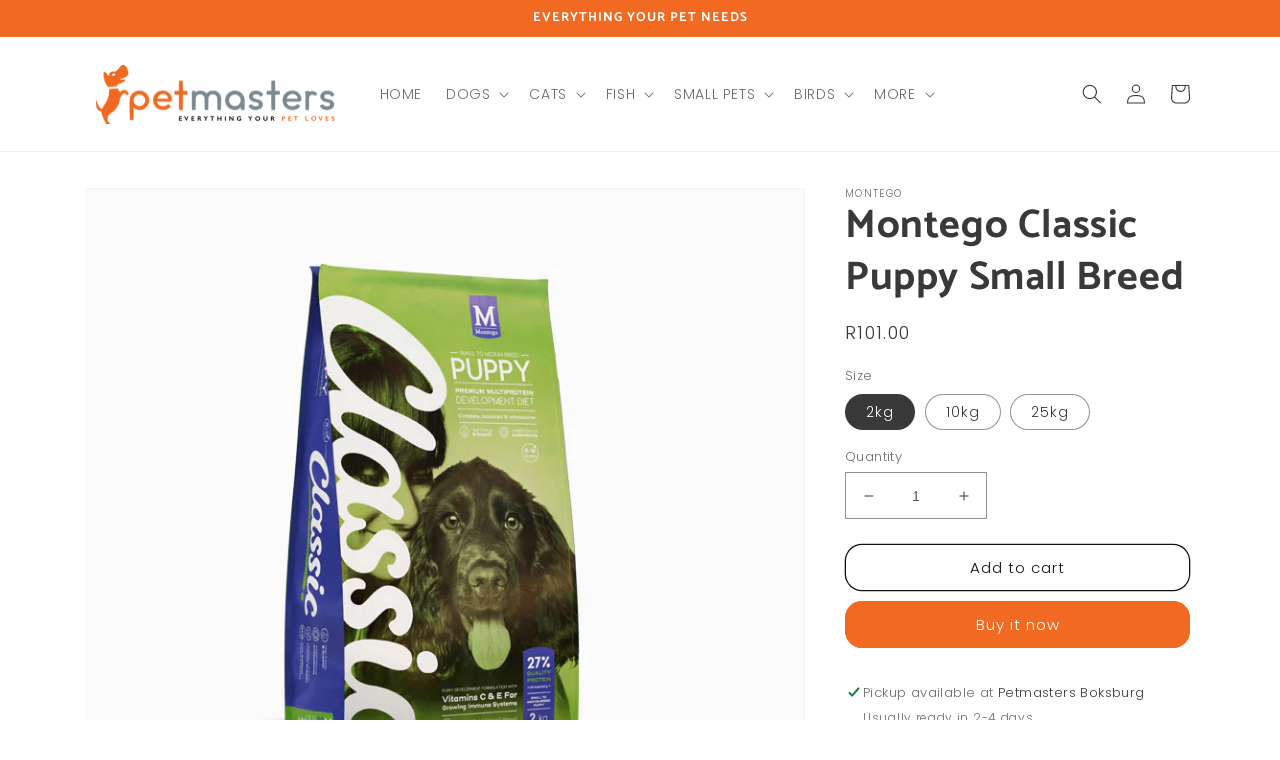

--- FILE ---
content_type: text/html; charset=utf-8
request_url: https://www.petmasters.co.za/products/montego-classic-puppy-small-breed
body_size: 24522
content:
<!doctype html>
<html class="no-js" lang="en">
  <head>
 
<meta charset="utf-8">
    <meta http-equiv="X-UA-Compatible" content="IE=edge">
    <meta name="viewport" content="width=device-width,initial-scale=1">
    <meta name="theme-color" content="">
    <link rel="canonical" href="https://www.petmasters.co.za/products/montego-classic-puppy-small-breed">
    <link rel="preconnect" href="https://cdn.shopify.com" crossorigin><link rel="icon" type="image/png" href="//www.petmasters.co.za/cdn/shop/files/Petmasters_Logo_Favicon-02.jpg?crop=center&height=32&v=1717090086&width=32"><link rel="preconnect" href="https://fonts.shopifycdn.com" crossorigin><title>
      Montego Classic Puppy Small Breed
 &ndash; Petmasters</title>

    
      <meta name="description" content="Naturally balanced premium nutrition with added essential vitamins and minerals for a complete meal. Puppies grow at different rates. While smaller breeds can reach adulthood in as little as nine months, giant breeds may continue to grow for up to two years. To get the most out of their diet, puppies must eat today for">
    

    

<meta property="og:site_name" content="Petmasters">
<meta property="og:url" content="https://www.petmasters.co.za/products/montego-classic-puppy-small-breed">
<meta property="og:title" content="Montego Classic Puppy Small Breed">
<meta property="og:type" content="product">
<meta property="og:description" content="Naturally balanced premium nutrition with added essential vitamins and minerals for a complete meal. Puppies grow at different rates. While smaller breeds can reach adulthood in as little as nine months, giant breeds may continue to grow for up to two years. To get the most out of their diet, puppies must eat today for"><meta property="og:image" content="http://www.petmasters.co.za/cdn/shop/files/PUPSB02.jpg?v=1708081717">
  <meta property="og:image:secure_url" content="https://www.petmasters.co.za/cdn/shop/files/PUPSB02.jpg?v=1708081717">
  <meta property="og:image:width" content="750">
  <meta property="og:image:height" content="750"><meta property="og:price:amount" content="101.00">
  <meta property="og:price:currency" content="ZAR"><meta name="twitter:card" content="summary_large_image">
<meta name="twitter:title" content="Montego Classic Puppy Small Breed">
<meta name="twitter:description" content="Naturally balanced premium nutrition with added essential vitamins and minerals for a complete meal. Puppies grow at different rates. While smaller breeds can reach adulthood in as little as nine months, giant breeds may continue to grow for up to two years. To get the most out of their diet, puppies must eat today for">


    <script src="//www.petmasters.co.za/cdn/shop/t/1/assets/global.js?v=149496944046504657681664286876" defer="defer"></script>
    <script>window.performance && window.performance.mark && window.performance.mark('shopify.content_for_header.start');</script><meta id="shopify-digital-wallet" name="shopify-digital-wallet" content="/58833076258/digital_wallets/dialog">
<link rel="alternate" type="application/json+oembed" href="https://www.petmasters.co.za/products/montego-classic-puppy-small-breed.oembed">
<script async="async" src="/checkouts/internal/preloads.js?locale=en-ZA"></script>
<script id="shopify-features" type="application/json">{"accessToken":"bdb9953676567a886032add9e4b24477","betas":["rich-media-storefront-analytics"],"domain":"www.petmasters.co.za","predictiveSearch":true,"shopId":58833076258,"locale":"en"}</script>
<script>var Shopify = Shopify || {};
Shopify.shop = "petmasters-5597.myshopify.com";
Shopify.locale = "en";
Shopify.currency = {"active":"ZAR","rate":"1.0"};
Shopify.country = "ZA";
Shopify.theme = {"name":"Dawn","id":125693558818,"schema_name":"Dawn","schema_version":"7.0.0","theme_store_id":887,"role":"main"};
Shopify.theme.handle = "null";
Shopify.theme.style = {"id":null,"handle":null};
Shopify.cdnHost = "www.petmasters.co.za/cdn";
Shopify.routes = Shopify.routes || {};
Shopify.routes.root = "/";</script>
<script type="module">!function(o){(o.Shopify=o.Shopify||{}).modules=!0}(window);</script>
<script>!function(o){function n(){var o=[];function n(){o.push(Array.prototype.slice.apply(arguments))}return n.q=o,n}var t=o.Shopify=o.Shopify||{};t.loadFeatures=n(),t.autoloadFeatures=n()}(window);</script>
<script id="shop-js-analytics" type="application/json">{"pageType":"product"}</script>
<script defer="defer" async type="module" src="//www.petmasters.co.za/cdn/shopifycloud/shop-js/modules/v2/client.init-shop-cart-sync_BT-GjEfc.en.esm.js"></script>
<script defer="defer" async type="module" src="//www.petmasters.co.za/cdn/shopifycloud/shop-js/modules/v2/chunk.common_D58fp_Oc.esm.js"></script>
<script defer="defer" async type="module" src="//www.petmasters.co.za/cdn/shopifycloud/shop-js/modules/v2/chunk.modal_xMitdFEc.esm.js"></script>
<script type="module">
  await import("//www.petmasters.co.za/cdn/shopifycloud/shop-js/modules/v2/client.init-shop-cart-sync_BT-GjEfc.en.esm.js");
await import("//www.petmasters.co.za/cdn/shopifycloud/shop-js/modules/v2/chunk.common_D58fp_Oc.esm.js");
await import("//www.petmasters.co.za/cdn/shopifycloud/shop-js/modules/v2/chunk.modal_xMitdFEc.esm.js");

  window.Shopify.SignInWithShop?.initShopCartSync?.({"fedCMEnabled":true,"windoidEnabled":true});

</script>
<script id="__st">var __st={"a":58833076258,"offset":7200,"reqid":"0ad4e8af-92e2-4945-95d6-e875d4c7ab18-1769333273","pageurl":"www.petmasters.co.za\/products\/montego-classic-puppy-small-breed","u":"3be72ff07d25","p":"product","rtyp":"product","rid":7350721249314};</script>
<script>window.ShopifyPaypalV4VisibilityTracking = true;</script>
<script id="captcha-bootstrap">!function(){'use strict';const t='contact',e='account',n='new_comment',o=[[t,t],['blogs',n],['comments',n],[t,'customer']],c=[[e,'customer_login'],[e,'guest_login'],[e,'recover_customer_password'],[e,'create_customer']],r=t=>t.map((([t,e])=>`form[action*='/${t}']:not([data-nocaptcha='true']) input[name='form_type'][value='${e}']`)).join(','),a=t=>()=>t?[...document.querySelectorAll(t)].map((t=>t.form)):[];function s(){const t=[...o],e=r(t);return a(e)}const i='password',u='form_key',d=['recaptcha-v3-token','g-recaptcha-response','h-captcha-response',i],f=()=>{try{return window.sessionStorage}catch{return}},m='__shopify_v',_=t=>t.elements[u];function p(t,e,n=!1){try{const o=window.sessionStorage,c=JSON.parse(o.getItem(e)),{data:r}=function(t){const{data:e,action:n}=t;return t[m]||n?{data:e,action:n}:{data:t,action:n}}(c);for(const[e,n]of Object.entries(r))t.elements[e]&&(t.elements[e].value=n);n&&o.removeItem(e)}catch(o){console.error('form repopulation failed',{error:o})}}const l='form_type',E='cptcha';function T(t){t.dataset[E]=!0}const w=window,h=w.document,L='Shopify',v='ce_forms',y='captcha';let A=!1;((t,e)=>{const n=(g='f06e6c50-85a8-45c8-87d0-21a2b65856fe',I='https://cdn.shopify.com/shopifycloud/storefront-forms-hcaptcha/ce_storefront_forms_captcha_hcaptcha.v1.5.2.iife.js',D={infoText:'Protected by hCaptcha',privacyText:'Privacy',termsText:'Terms'},(t,e,n)=>{const o=w[L][v],c=o.bindForm;if(c)return c(t,g,e,D).then(n);var r;o.q.push([[t,g,e,D],n]),r=I,A||(h.body.append(Object.assign(h.createElement('script'),{id:'captcha-provider',async:!0,src:r})),A=!0)});var g,I,D;w[L]=w[L]||{},w[L][v]=w[L][v]||{},w[L][v].q=[],w[L][y]=w[L][y]||{},w[L][y].protect=function(t,e){n(t,void 0,e),T(t)},Object.freeze(w[L][y]),function(t,e,n,w,h,L){const[v,y,A,g]=function(t,e,n){const i=e?o:[],u=t?c:[],d=[...i,...u],f=r(d),m=r(i),_=r(d.filter((([t,e])=>n.includes(e))));return[a(f),a(m),a(_),s()]}(w,h,L),I=t=>{const e=t.target;return e instanceof HTMLFormElement?e:e&&e.form},D=t=>v().includes(t);t.addEventListener('submit',(t=>{const e=I(t);if(!e)return;const n=D(e)&&!e.dataset.hcaptchaBound&&!e.dataset.recaptchaBound,o=_(e),c=g().includes(e)&&(!o||!o.value);(n||c)&&t.preventDefault(),c&&!n&&(function(t){try{if(!f())return;!function(t){const e=f();if(!e)return;const n=_(t);if(!n)return;const o=n.value;o&&e.removeItem(o)}(t);const e=Array.from(Array(32),(()=>Math.random().toString(36)[2])).join('');!function(t,e){_(t)||t.append(Object.assign(document.createElement('input'),{type:'hidden',name:u})),t.elements[u].value=e}(t,e),function(t,e){const n=f();if(!n)return;const o=[...t.querySelectorAll(`input[type='${i}']`)].map((({name:t})=>t)),c=[...d,...o],r={};for(const[a,s]of new FormData(t).entries())c.includes(a)||(r[a]=s);n.setItem(e,JSON.stringify({[m]:1,action:t.action,data:r}))}(t,e)}catch(e){console.error('failed to persist form',e)}}(e),e.submit())}));const S=(t,e)=>{t&&!t.dataset[E]&&(n(t,e.some((e=>e===t))),T(t))};for(const o of['focusin','change'])t.addEventListener(o,(t=>{const e=I(t);D(e)&&S(e,y())}));const B=e.get('form_key'),M=e.get(l),P=B&&M;t.addEventListener('DOMContentLoaded',(()=>{const t=y();if(P)for(const e of t)e.elements[l].value===M&&p(e,B);[...new Set([...A(),...v().filter((t=>'true'===t.dataset.shopifyCaptcha))])].forEach((e=>S(e,t)))}))}(h,new URLSearchParams(w.location.search),n,t,e,['guest_login'])})(!0,!0)}();</script>
<script integrity="sha256-4kQ18oKyAcykRKYeNunJcIwy7WH5gtpwJnB7kiuLZ1E=" data-source-attribution="shopify.loadfeatures" defer="defer" src="//www.petmasters.co.za/cdn/shopifycloud/storefront/assets/storefront/load_feature-a0a9edcb.js" crossorigin="anonymous"></script>
<script data-source-attribution="shopify.dynamic_checkout.dynamic.init">var Shopify=Shopify||{};Shopify.PaymentButton=Shopify.PaymentButton||{isStorefrontPortableWallets:!0,init:function(){window.Shopify.PaymentButton.init=function(){};var t=document.createElement("script");t.src="https://www.petmasters.co.za/cdn/shopifycloud/portable-wallets/latest/portable-wallets.en.js",t.type="module",document.head.appendChild(t)}};
</script>
<script data-source-attribution="shopify.dynamic_checkout.buyer_consent">
  function portableWalletsHideBuyerConsent(e){var t=document.getElementById("shopify-buyer-consent"),n=document.getElementById("shopify-subscription-policy-button");t&&n&&(t.classList.add("hidden"),t.setAttribute("aria-hidden","true"),n.removeEventListener("click",e))}function portableWalletsShowBuyerConsent(e){var t=document.getElementById("shopify-buyer-consent"),n=document.getElementById("shopify-subscription-policy-button");t&&n&&(t.classList.remove("hidden"),t.removeAttribute("aria-hidden"),n.addEventListener("click",e))}window.Shopify?.PaymentButton&&(window.Shopify.PaymentButton.hideBuyerConsent=portableWalletsHideBuyerConsent,window.Shopify.PaymentButton.showBuyerConsent=portableWalletsShowBuyerConsent);
</script>
<script>
  function portableWalletsCleanup(e){e&&e.src&&console.error("Failed to load portable wallets script "+e.src);var t=document.querySelectorAll("shopify-accelerated-checkout .shopify-payment-button__skeleton, shopify-accelerated-checkout-cart .wallet-cart-button__skeleton"),e=document.getElementById("shopify-buyer-consent");for(let e=0;e<t.length;e++)t[e].remove();e&&e.remove()}function portableWalletsNotLoadedAsModule(e){e instanceof ErrorEvent&&"string"==typeof e.message&&e.message.includes("import.meta")&&"string"==typeof e.filename&&e.filename.includes("portable-wallets")&&(window.removeEventListener("error",portableWalletsNotLoadedAsModule),window.Shopify.PaymentButton.failedToLoad=e,"loading"===document.readyState?document.addEventListener("DOMContentLoaded",window.Shopify.PaymentButton.init):window.Shopify.PaymentButton.init())}window.addEventListener("error",portableWalletsNotLoadedAsModule);
</script>

<script type="module" src="https://www.petmasters.co.za/cdn/shopifycloud/portable-wallets/latest/portable-wallets.en.js" onError="portableWalletsCleanup(this)" crossorigin="anonymous"></script>
<script nomodule>
  document.addEventListener("DOMContentLoaded", portableWalletsCleanup);
</script>

<link id="shopify-accelerated-checkout-styles" rel="stylesheet" media="screen" href="https://www.petmasters.co.za/cdn/shopifycloud/portable-wallets/latest/accelerated-checkout-backwards-compat.css" crossorigin="anonymous">
<style id="shopify-accelerated-checkout-cart">
        #shopify-buyer-consent {
  margin-top: 1em;
  display: inline-block;
  width: 100%;
}

#shopify-buyer-consent.hidden {
  display: none;
}

#shopify-subscription-policy-button {
  background: none;
  border: none;
  padding: 0;
  text-decoration: underline;
  font-size: inherit;
  cursor: pointer;
}

#shopify-subscription-policy-button::before {
  box-shadow: none;
}

      </style>
<script id="sections-script" data-sections="header,footer" defer="defer" src="//www.petmasters.co.za/cdn/shop/t/1/compiled_assets/scripts.js?v=170"></script>
<script>window.performance && window.performance.mark && window.performance.mark('shopify.content_for_header.end');</script>


    <style data-shopify>
      @font-face {
  font-family: Poppins;
  font-weight: 300;
  font-style: normal;
  font-display: swap;
  src: url("//www.petmasters.co.za/cdn/fonts/poppins/poppins_n3.05f58335c3209cce17da4f1f1ab324ebe2982441.woff2") format("woff2"),
       url("//www.petmasters.co.za/cdn/fonts/poppins/poppins_n3.6971368e1f131d2c8ff8e3a44a36b577fdda3ff5.woff") format("woff");
}

      @font-face {
  font-family: Poppins;
  font-weight: 700;
  font-style: normal;
  font-display: swap;
  src: url("//www.petmasters.co.za/cdn/fonts/poppins/poppins_n7.56758dcf284489feb014a026f3727f2f20a54626.woff2") format("woff2"),
       url("//www.petmasters.co.za/cdn/fonts/poppins/poppins_n7.f34f55d9b3d3205d2cd6f64955ff4b36f0cfd8da.woff") format("woff");
}

      @font-face {
  font-family: Poppins;
  font-weight: 300;
  font-style: italic;
  font-display: swap;
  src: url("//www.petmasters.co.za/cdn/fonts/poppins/poppins_i3.8536b4423050219f608e17f134fe9ea3b01ed890.woff2") format("woff2"),
       url("//www.petmasters.co.za/cdn/fonts/poppins/poppins_i3.0f4433ada196bcabf726ed78f8e37e0995762f7f.woff") format("woff");
}

      @font-face {
  font-family: Poppins;
  font-weight: 700;
  font-style: italic;
  font-display: swap;
  src: url("//www.petmasters.co.za/cdn/fonts/poppins/poppins_i7.42fd71da11e9d101e1e6c7932199f925f9eea42d.woff2") format("woff2"),
       url("//www.petmasters.co.za/cdn/fonts/poppins/poppins_i7.ec8499dbd7616004e21155106d13837fff4cf556.woff") format("woff");
}

      @font-face {
  font-family: Catamaran;
  font-weight: 700;
  font-style: normal;
  font-display: swap;
  src: url("//www.petmasters.co.za/cdn/fonts/catamaran/catamaran_n7.c7720328a326501d0a4fcb3373c1ca68129c3c78.woff2") format("woff2"),
       url("//www.petmasters.co.za/cdn/fonts/catamaran/catamaran_n7.546366ab8abd7a13c41dd63a25b42966c7f197f4.woff") format("woff");
}


      :root {
        --font-body-family: Poppins, sans-serif;
        --font-body-style: normal;
        --font-body-weight: 300;
        --font-body-weight-bold: 600;

        --font-heading-family: Catamaran, sans-serif;
        --font-heading-style: normal;
        --font-heading-weight: 700;

        --font-body-scale: 1.0;
        --font-heading-scale: 1.0;

        --color-base-text: 57, 57, 57;
        --color-shadow: 57, 57, 57;
        --color-base-background-1: 255, 255, 255;
        --color-base-background-2: 113, 113, 112;
        --color-base-solid-button-labels: 255, 255, 255;
        --color-base-outline-button-labels: 18, 18, 18;
        --color-base-accent-1: 242, 106, 33;
        --color-base-accent-2: 113, 113, 112;
        --payment-terms-background-color: #ffffff;

        --gradient-base-background-1: #ffffff;
        --gradient-base-background-2: #717170;
        --gradient-base-accent-1: #f26a21;
        --gradient-base-accent-2: #717170;

        --media-padding: px;
        --media-border-opacity: 0.05;
        --media-border-width: 1px;
        --media-radius: 0px;
        --media-shadow-opacity: 0.0;
        --media-shadow-horizontal-offset: 0px;
        --media-shadow-vertical-offset: 4px;
        --media-shadow-blur-radius: 5px;
        --media-shadow-visible: 0;

        --page-width: 120rem;
        --page-width-margin: 0rem;

        --product-card-image-padding: 0.0rem;
        --product-card-corner-radius: 0.0rem;
        --product-card-text-alignment: left;
        --product-card-border-width: 0.0rem;
        --product-card-border-opacity: 0.1;
        --product-card-shadow-opacity: 0.0;
        --product-card-shadow-visible: 0;
        --product-card-shadow-horizontal-offset: 0.0rem;
        --product-card-shadow-vertical-offset: 0.4rem;
        --product-card-shadow-blur-radius: 0.5rem;

        --collection-card-image-padding: 0.0rem;
        --collection-card-corner-radius: 0.0rem;
        --collection-card-text-alignment: left;
        --collection-card-border-width: 0.0rem;
        --collection-card-border-opacity: 0.1;
        --collection-card-shadow-opacity: 0.0;
        --collection-card-shadow-visible: 0;
        --collection-card-shadow-horizontal-offset: 0.0rem;
        --collection-card-shadow-vertical-offset: 0.4rem;
        --collection-card-shadow-blur-radius: 0.5rem;

        --blog-card-image-padding: 0.0rem;
        --blog-card-corner-radius: 0.0rem;
        --blog-card-text-alignment: left;
        --blog-card-border-width: 0.0rem;
        --blog-card-border-opacity: 0.1;
        --blog-card-shadow-opacity: 0.65;
        --blog-card-shadow-visible: 1;
        --blog-card-shadow-horizontal-offset: 0.0rem;
        --blog-card-shadow-vertical-offset: 0.4rem;
        --blog-card-shadow-blur-radius: 0.5rem;

        --badge-corner-radius: 4.0rem;

        --popup-border-width: 1px;
        --popup-border-opacity: 0.1;
        --popup-corner-radius: 0px;
        --popup-shadow-opacity: 0.0;
        --popup-shadow-horizontal-offset: 0px;
        --popup-shadow-vertical-offset: 4px;
        --popup-shadow-blur-radius: 5px;

        --drawer-border-width: 1px;
        --drawer-border-opacity: 0.1;
        --drawer-shadow-opacity: 0.0;
        --drawer-shadow-horizontal-offset: 0px;
        --drawer-shadow-vertical-offset: 4px;
        --drawer-shadow-blur-radius: 5px;

        --spacing-sections-desktop: 0px;
        --spacing-sections-mobile: 0px;

        --grid-desktop-vertical-spacing: 8px;
        --grid-desktop-horizontal-spacing: 8px;
        --grid-mobile-vertical-spacing: 4px;
        --grid-mobile-horizontal-spacing: 4px;

        --text-boxes-border-opacity: 0.1;
        --text-boxes-border-width: 0px;
        --text-boxes-radius: 0px;
        --text-boxes-shadow-opacity: 1.0;
        --text-boxes-shadow-visible: 1;
        --text-boxes-shadow-horizontal-offset: 0px;
        --text-boxes-shadow-vertical-offset: 4px;
        --text-boxes-shadow-blur-radius: 5px;

        --buttons-radius: 16px;
        --buttons-radius-outset: 17px;
        --buttons-border-width: 1px;
        --buttons-border-opacity: 1.0;
        --buttons-shadow-opacity: 0.0;
        --buttons-shadow-visible: 0;
        --buttons-shadow-horizontal-offset: 0px;
        --buttons-shadow-vertical-offset: 4px;
        --buttons-shadow-blur-radius: 5px;
        --buttons-border-offset: 0.3px;

        --inputs-radius: 0px;
        --inputs-border-width: 1px;
        --inputs-border-opacity: 0.55;
        --inputs-shadow-opacity: 0.0;
        --inputs-shadow-horizontal-offset: 0px;
        --inputs-margin-offset: 0px;
        --inputs-shadow-vertical-offset: 4px;
        --inputs-shadow-blur-radius: 5px;
        --inputs-radius-outset: 0px;

        --variant-pills-radius: 40px;
        --variant-pills-border-width: 1px;
        --variant-pills-border-opacity: 0.55;
        --variant-pills-shadow-opacity: 0.0;
        --variant-pills-shadow-horizontal-offset: 0px;
        --variant-pills-shadow-vertical-offset: 4px;
        --variant-pills-shadow-blur-radius: 5px;
      }

      *,
      *::before,
      *::after {
        box-sizing: inherit;
      }

      html {
        box-sizing: border-box;
        font-size: calc(var(--font-body-scale) * 62.5%);
        height: 100%;
      }

      body {
        display: grid;
        grid-template-rows: auto auto 1fr auto;
        grid-template-columns: 100%;
        min-height: 100%;
        margin: 0;
        font-size: 1.5rem;
        letter-spacing: 0.06rem;
        line-height: calc(1 + 0.8 / var(--font-body-scale));
        font-family: var(--font-body-family);
        font-style: var(--font-body-style);
        font-weight: var(--font-body-weight);
      }

      @media screen and (min-width: 750px) {
        body {
          font-size: 1.6rem;
        }
      }
    </style>

    <link href="//www.petmasters.co.za/cdn/shop/t/1/assets/base.css?v=106997162017984916431664286891" rel="stylesheet" type="text/css" media="all" />
<link rel="preload" as="font" href="//www.petmasters.co.za/cdn/fonts/poppins/poppins_n3.05f58335c3209cce17da4f1f1ab324ebe2982441.woff2" type="font/woff2" crossorigin><link rel="preload" as="font" href="//www.petmasters.co.za/cdn/fonts/catamaran/catamaran_n7.c7720328a326501d0a4fcb3373c1ca68129c3c78.woff2" type="font/woff2" crossorigin><link rel="stylesheet" href="//www.petmasters.co.za/cdn/shop/t/1/assets/component-predictive-search.css?v=83512081251802922551664286872" media="print" onload="this.media='all'"><script>document.documentElement.className = document.documentElement.className.replace('no-js', 'js');
    if (Shopify.designMode) {
      document.documentElement.classList.add('shopify-design-mode');
    }
    </script>
  <link href="https://monorail-edge.shopifysvc.com" rel="dns-prefetch">
<script>(function(){if ("sendBeacon" in navigator && "performance" in window) {try {var session_token_from_headers = performance.getEntriesByType('navigation')[0].serverTiming.find(x => x.name == '_s').description;} catch {var session_token_from_headers = undefined;}var session_cookie_matches = document.cookie.match(/_shopify_s=([^;]*)/);var session_token_from_cookie = session_cookie_matches && session_cookie_matches.length === 2 ? session_cookie_matches[1] : "";var session_token = session_token_from_headers || session_token_from_cookie || "";function handle_abandonment_event(e) {var entries = performance.getEntries().filter(function(entry) {return /monorail-edge.shopifysvc.com/.test(entry.name);});if (!window.abandonment_tracked && entries.length === 0) {window.abandonment_tracked = true;var currentMs = Date.now();var navigation_start = performance.timing.navigationStart;var payload = {shop_id: 58833076258,url: window.location.href,navigation_start,duration: currentMs - navigation_start,session_token,page_type: "product"};window.navigator.sendBeacon("https://monorail-edge.shopifysvc.com/v1/produce", JSON.stringify({schema_id: "online_store_buyer_site_abandonment/1.1",payload: payload,metadata: {event_created_at_ms: currentMs,event_sent_at_ms: currentMs}}));}}window.addEventListener('pagehide', handle_abandonment_event);}}());</script>
<script id="web-pixels-manager-setup">(function e(e,d,r,n,o){if(void 0===o&&(o={}),!Boolean(null===(a=null===(i=window.Shopify)||void 0===i?void 0:i.analytics)||void 0===a?void 0:a.replayQueue)){var i,a;window.Shopify=window.Shopify||{};var t=window.Shopify;t.analytics=t.analytics||{};var s=t.analytics;s.replayQueue=[],s.publish=function(e,d,r){return s.replayQueue.push([e,d,r]),!0};try{self.performance.mark("wpm:start")}catch(e){}var l=function(){var e={modern:/Edge?\/(1{2}[4-9]|1[2-9]\d|[2-9]\d{2}|\d{4,})\.\d+(\.\d+|)|Firefox\/(1{2}[4-9]|1[2-9]\d|[2-9]\d{2}|\d{4,})\.\d+(\.\d+|)|Chrom(ium|e)\/(9{2}|\d{3,})\.\d+(\.\d+|)|(Maci|X1{2}).+ Version\/(15\.\d+|(1[6-9]|[2-9]\d|\d{3,})\.\d+)([,.]\d+|)( \(\w+\)|)( Mobile\/\w+|) Safari\/|Chrome.+OPR\/(9{2}|\d{3,})\.\d+\.\d+|(CPU[ +]OS|iPhone[ +]OS|CPU[ +]iPhone|CPU IPhone OS|CPU iPad OS)[ +]+(15[._]\d+|(1[6-9]|[2-9]\d|\d{3,})[._]\d+)([._]\d+|)|Android:?[ /-](13[3-9]|1[4-9]\d|[2-9]\d{2}|\d{4,})(\.\d+|)(\.\d+|)|Android.+Firefox\/(13[5-9]|1[4-9]\d|[2-9]\d{2}|\d{4,})\.\d+(\.\d+|)|Android.+Chrom(ium|e)\/(13[3-9]|1[4-9]\d|[2-9]\d{2}|\d{4,})\.\d+(\.\d+|)|SamsungBrowser\/([2-9]\d|\d{3,})\.\d+/,legacy:/Edge?\/(1[6-9]|[2-9]\d|\d{3,})\.\d+(\.\d+|)|Firefox\/(5[4-9]|[6-9]\d|\d{3,})\.\d+(\.\d+|)|Chrom(ium|e)\/(5[1-9]|[6-9]\d|\d{3,})\.\d+(\.\d+|)([\d.]+$|.*Safari\/(?![\d.]+ Edge\/[\d.]+$))|(Maci|X1{2}).+ Version\/(10\.\d+|(1[1-9]|[2-9]\d|\d{3,})\.\d+)([,.]\d+|)( \(\w+\)|)( Mobile\/\w+|) Safari\/|Chrome.+OPR\/(3[89]|[4-9]\d|\d{3,})\.\d+\.\d+|(CPU[ +]OS|iPhone[ +]OS|CPU[ +]iPhone|CPU IPhone OS|CPU iPad OS)[ +]+(10[._]\d+|(1[1-9]|[2-9]\d|\d{3,})[._]\d+)([._]\d+|)|Android:?[ /-](13[3-9]|1[4-9]\d|[2-9]\d{2}|\d{4,})(\.\d+|)(\.\d+|)|Mobile Safari.+OPR\/([89]\d|\d{3,})\.\d+\.\d+|Android.+Firefox\/(13[5-9]|1[4-9]\d|[2-9]\d{2}|\d{4,})\.\d+(\.\d+|)|Android.+Chrom(ium|e)\/(13[3-9]|1[4-9]\d|[2-9]\d{2}|\d{4,})\.\d+(\.\d+|)|Android.+(UC? ?Browser|UCWEB|U3)[ /]?(15\.([5-9]|\d{2,})|(1[6-9]|[2-9]\d|\d{3,})\.\d+)\.\d+|SamsungBrowser\/(5\.\d+|([6-9]|\d{2,})\.\d+)|Android.+MQ{2}Browser\/(14(\.(9|\d{2,})|)|(1[5-9]|[2-9]\d|\d{3,})(\.\d+|))(\.\d+|)|K[Aa][Ii]OS\/(3\.\d+|([4-9]|\d{2,})\.\d+)(\.\d+|)/},d=e.modern,r=e.legacy,n=navigator.userAgent;return n.match(d)?"modern":n.match(r)?"legacy":"unknown"}(),u="modern"===l?"modern":"legacy",c=(null!=n?n:{modern:"",legacy:""})[u],f=function(e){return[e.baseUrl,"/wpm","/b",e.hashVersion,"modern"===e.buildTarget?"m":"l",".js"].join("")}({baseUrl:d,hashVersion:r,buildTarget:u}),m=function(e){var d=e.version,r=e.bundleTarget,n=e.surface,o=e.pageUrl,i=e.monorailEndpoint;return{emit:function(e){var a=e.status,t=e.errorMsg,s=(new Date).getTime(),l=JSON.stringify({metadata:{event_sent_at_ms:s},events:[{schema_id:"web_pixels_manager_load/3.1",payload:{version:d,bundle_target:r,page_url:o,status:a,surface:n,error_msg:t},metadata:{event_created_at_ms:s}}]});if(!i)return console&&console.warn&&console.warn("[Web Pixels Manager] No Monorail endpoint provided, skipping logging."),!1;try{return self.navigator.sendBeacon.bind(self.navigator)(i,l)}catch(e){}var u=new XMLHttpRequest;try{return u.open("POST",i,!0),u.setRequestHeader("Content-Type","text/plain"),u.send(l),!0}catch(e){return console&&console.warn&&console.warn("[Web Pixels Manager] Got an unhandled error while logging to Monorail."),!1}}}}({version:r,bundleTarget:l,surface:e.surface,pageUrl:self.location.href,monorailEndpoint:e.monorailEndpoint});try{o.browserTarget=l,function(e){var d=e.src,r=e.async,n=void 0===r||r,o=e.onload,i=e.onerror,a=e.sri,t=e.scriptDataAttributes,s=void 0===t?{}:t,l=document.createElement("script"),u=document.querySelector("head"),c=document.querySelector("body");if(l.async=n,l.src=d,a&&(l.integrity=a,l.crossOrigin="anonymous"),s)for(var f in s)if(Object.prototype.hasOwnProperty.call(s,f))try{l.dataset[f]=s[f]}catch(e){}if(o&&l.addEventListener("load",o),i&&l.addEventListener("error",i),u)u.appendChild(l);else{if(!c)throw new Error("Did not find a head or body element to append the script");c.appendChild(l)}}({src:f,async:!0,onload:function(){if(!function(){var e,d;return Boolean(null===(d=null===(e=window.Shopify)||void 0===e?void 0:e.analytics)||void 0===d?void 0:d.initialized)}()){var d=window.webPixelsManager.init(e)||void 0;if(d){var r=window.Shopify.analytics;r.replayQueue.forEach((function(e){var r=e[0],n=e[1],o=e[2];d.publishCustomEvent(r,n,o)})),r.replayQueue=[],r.publish=d.publishCustomEvent,r.visitor=d.visitor,r.initialized=!0}}},onerror:function(){return m.emit({status:"failed",errorMsg:"".concat(f," has failed to load")})},sri:function(e){var d=/^sha384-[A-Za-z0-9+/=]+$/;return"string"==typeof e&&d.test(e)}(c)?c:"",scriptDataAttributes:o}),m.emit({status:"loading"})}catch(e){m.emit({status:"failed",errorMsg:(null==e?void 0:e.message)||"Unknown error"})}}})({shopId: 58833076258,storefrontBaseUrl: "https://www.petmasters.co.za",extensionsBaseUrl: "https://extensions.shopifycdn.com/cdn/shopifycloud/web-pixels-manager",monorailEndpoint: "https://monorail-edge.shopifysvc.com/unstable/produce_batch",surface: "storefront-renderer",enabledBetaFlags: ["2dca8a86"],webPixelsConfigList: [{"id":"330825762","configuration":"{\"pixel_id\":\"925514766071863\",\"pixel_type\":\"facebook_pixel\",\"metaapp_system_user_token\":\"-\"}","eventPayloadVersion":"v1","runtimeContext":"OPEN","scriptVersion":"ca16bc87fe92b6042fbaa3acc2fbdaa6","type":"APP","apiClientId":2329312,"privacyPurposes":["ANALYTICS","MARKETING","SALE_OF_DATA"],"dataSharingAdjustments":{"protectedCustomerApprovalScopes":["read_customer_address","read_customer_email","read_customer_name","read_customer_personal_data","read_customer_phone"]}},{"id":"shopify-app-pixel","configuration":"{}","eventPayloadVersion":"v1","runtimeContext":"STRICT","scriptVersion":"0450","apiClientId":"shopify-pixel","type":"APP","privacyPurposes":["ANALYTICS","MARKETING"]},{"id":"shopify-custom-pixel","eventPayloadVersion":"v1","runtimeContext":"LAX","scriptVersion":"0450","apiClientId":"shopify-pixel","type":"CUSTOM","privacyPurposes":["ANALYTICS","MARKETING"]}],isMerchantRequest: false,initData: {"shop":{"name":"Petmasters","paymentSettings":{"currencyCode":"ZAR"},"myshopifyDomain":"petmasters-5597.myshopify.com","countryCode":"ZA","storefrontUrl":"https:\/\/www.petmasters.co.za"},"customer":null,"cart":null,"checkout":null,"productVariants":[{"price":{"amount":101.0,"currencyCode":"ZAR"},"product":{"title":"Montego Classic Puppy Small Breed","vendor":"Montego","id":"7350721249314","untranslatedTitle":"Montego Classic Puppy Small Breed","url":"\/products\/montego-classic-puppy-small-breed","type":""},"id":"41524240777250","image":{"src":"\/\/www.petmasters.co.za\/cdn\/shop\/files\/PUPSB02.jpg?v=1708081717"},"sku":"PUPSB02","title":"2kg","untranslatedTitle":"2kg"},{"price":{"amount":370.0,"currencyCode":"ZAR"},"product":{"title":"Montego Classic Puppy Small Breed","vendor":"Montego","id":"7350721249314","untranslatedTitle":"Montego Classic Puppy Small Breed","url":"\/products\/montego-classic-puppy-small-breed","type":""},"id":"41524240810018","image":{"src":"\/\/www.petmasters.co.za\/cdn\/shop\/files\/PUPSB10.jpg?v=1708081717"},"sku":"PUPSB10","title":"10kg","untranslatedTitle":"10kg"},{"price":{"amount":800.0,"currencyCode":"ZAR"},"product":{"title":"Montego Classic Puppy Small Breed","vendor":"Montego","id":"7350721249314","untranslatedTitle":"Montego Classic Puppy Small Breed","url":"\/products\/montego-classic-puppy-small-breed","type":""},"id":"41524240842786","image":{"src":"\/\/www.petmasters.co.za\/cdn\/shop\/files\/PUPSB25.jpg?v=1708081717"},"sku":"PUPSB25","title":"25kg","untranslatedTitle":"25kg"}],"purchasingCompany":null},},"https://www.petmasters.co.za/cdn","fcfee988w5aeb613cpc8e4bc33m6693e112",{"modern":"","legacy":""},{"shopId":"58833076258","storefrontBaseUrl":"https:\/\/www.petmasters.co.za","extensionBaseUrl":"https:\/\/extensions.shopifycdn.com\/cdn\/shopifycloud\/web-pixels-manager","surface":"storefront-renderer","enabledBetaFlags":"[\"2dca8a86\"]","isMerchantRequest":"false","hashVersion":"fcfee988w5aeb613cpc8e4bc33m6693e112","publish":"custom","events":"[[\"page_viewed\",{}],[\"product_viewed\",{\"productVariant\":{\"price\":{\"amount\":101.0,\"currencyCode\":\"ZAR\"},\"product\":{\"title\":\"Montego Classic Puppy Small Breed\",\"vendor\":\"Montego\",\"id\":\"7350721249314\",\"untranslatedTitle\":\"Montego Classic Puppy Small Breed\",\"url\":\"\/products\/montego-classic-puppy-small-breed\",\"type\":\"\"},\"id\":\"41524240777250\",\"image\":{\"src\":\"\/\/www.petmasters.co.za\/cdn\/shop\/files\/PUPSB02.jpg?v=1708081717\"},\"sku\":\"PUPSB02\",\"title\":\"2kg\",\"untranslatedTitle\":\"2kg\"}}]]"});</script><script>
  window.ShopifyAnalytics = window.ShopifyAnalytics || {};
  window.ShopifyAnalytics.meta = window.ShopifyAnalytics.meta || {};
  window.ShopifyAnalytics.meta.currency = 'ZAR';
  var meta = {"product":{"id":7350721249314,"gid":"gid:\/\/shopify\/Product\/7350721249314","vendor":"Montego","type":"","handle":"montego-classic-puppy-small-breed","variants":[{"id":41524240777250,"price":10100,"name":"Montego Classic Puppy Small Breed - 2kg","public_title":"2kg","sku":"PUPSB02"},{"id":41524240810018,"price":37000,"name":"Montego Classic Puppy Small Breed - 10kg","public_title":"10kg","sku":"PUPSB10"},{"id":41524240842786,"price":80000,"name":"Montego Classic Puppy Small Breed - 25kg","public_title":"25kg","sku":"PUPSB25"}],"remote":false},"page":{"pageType":"product","resourceType":"product","resourceId":7350721249314,"requestId":"0ad4e8af-92e2-4945-95d6-e875d4c7ab18-1769333273"}};
  for (var attr in meta) {
    window.ShopifyAnalytics.meta[attr] = meta[attr];
  }
</script>
<script class="analytics">
  (function () {
    var customDocumentWrite = function(content) {
      var jquery = null;

      if (window.jQuery) {
        jquery = window.jQuery;
      } else if (window.Checkout && window.Checkout.$) {
        jquery = window.Checkout.$;
      }

      if (jquery) {
        jquery('body').append(content);
      }
    };

    var hasLoggedConversion = function(token) {
      if (token) {
        return document.cookie.indexOf('loggedConversion=' + token) !== -1;
      }
      return false;
    }

    var setCookieIfConversion = function(token) {
      if (token) {
        var twoMonthsFromNow = new Date(Date.now());
        twoMonthsFromNow.setMonth(twoMonthsFromNow.getMonth() + 2);

        document.cookie = 'loggedConversion=' + token + '; expires=' + twoMonthsFromNow;
      }
    }

    var trekkie = window.ShopifyAnalytics.lib = window.trekkie = window.trekkie || [];
    if (trekkie.integrations) {
      return;
    }
    trekkie.methods = [
      'identify',
      'page',
      'ready',
      'track',
      'trackForm',
      'trackLink'
    ];
    trekkie.factory = function(method) {
      return function() {
        var args = Array.prototype.slice.call(arguments);
        args.unshift(method);
        trekkie.push(args);
        return trekkie;
      };
    };
    for (var i = 0; i < trekkie.methods.length; i++) {
      var key = trekkie.methods[i];
      trekkie[key] = trekkie.factory(key);
    }
    trekkie.load = function(config) {
      trekkie.config = config || {};
      trekkie.config.initialDocumentCookie = document.cookie;
      var first = document.getElementsByTagName('script')[0];
      var script = document.createElement('script');
      script.type = 'text/javascript';
      script.onerror = function(e) {
        var scriptFallback = document.createElement('script');
        scriptFallback.type = 'text/javascript';
        scriptFallback.onerror = function(error) {
                var Monorail = {
      produce: function produce(monorailDomain, schemaId, payload) {
        var currentMs = new Date().getTime();
        var event = {
          schema_id: schemaId,
          payload: payload,
          metadata: {
            event_created_at_ms: currentMs,
            event_sent_at_ms: currentMs
          }
        };
        return Monorail.sendRequest("https://" + monorailDomain + "/v1/produce", JSON.stringify(event));
      },
      sendRequest: function sendRequest(endpointUrl, payload) {
        // Try the sendBeacon API
        if (window && window.navigator && typeof window.navigator.sendBeacon === 'function' && typeof window.Blob === 'function' && !Monorail.isIos12()) {
          var blobData = new window.Blob([payload], {
            type: 'text/plain'
          });

          if (window.navigator.sendBeacon(endpointUrl, blobData)) {
            return true;
          } // sendBeacon was not successful

        } // XHR beacon

        var xhr = new XMLHttpRequest();

        try {
          xhr.open('POST', endpointUrl);
          xhr.setRequestHeader('Content-Type', 'text/plain');
          xhr.send(payload);
        } catch (e) {
          console.log(e);
        }

        return false;
      },
      isIos12: function isIos12() {
        return window.navigator.userAgent.lastIndexOf('iPhone; CPU iPhone OS 12_') !== -1 || window.navigator.userAgent.lastIndexOf('iPad; CPU OS 12_') !== -1;
      }
    };
    Monorail.produce('monorail-edge.shopifysvc.com',
      'trekkie_storefront_load_errors/1.1',
      {shop_id: 58833076258,
      theme_id: 125693558818,
      app_name: "storefront",
      context_url: window.location.href,
      source_url: "//www.petmasters.co.za/cdn/s/trekkie.storefront.8d95595f799fbf7e1d32231b9a28fd43b70c67d3.min.js"});

        };
        scriptFallback.async = true;
        scriptFallback.src = '//www.petmasters.co.za/cdn/s/trekkie.storefront.8d95595f799fbf7e1d32231b9a28fd43b70c67d3.min.js';
        first.parentNode.insertBefore(scriptFallback, first);
      };
      script.async = true;
      script.src = '//www.petmasters.co.za/cdn/s/trekkie.storefront.8d95595f799fbf7e1d32231b9a28fd43b70c67d3.min.js';
      first.parentNode.insertBefore(script, first);
    };
    trekkie.load(
      {"Trekkie":{"appName":"storefront","development":false,"defaultAttributes":{"shopId":58833076258,"isMerchantRequest":null,"themeId":125693558818,"themeCityHash":"14334703847098136353","contentLanguage":"en","currency":"ZAR","eventMetadataId":"0bab65aa-762d-4911-90fe-e882f50ba51e"},"isServerSideCookieWritingEnabled":true,"monorailRegion":"shop_domain","enabledBetaFlags":["65f19447"]},"Session Attribution":{},"S2S":{"facebookCapiEnabled":true,"source":"trekkie-storefront-renderer","apiClientId":580111}}
    );

    var loaded = false;
    trekkie.ready(function() {
      if (loaded) return;
      loaded = true;

      window.ShopifyAnalytics.lib = window.trekkie;

      var originalDocumentWrite = document.write;
      document.write = customDocumentWrite;
      try { window.ShopifyAnalytics.merchantGoogleAnalytics.call(this); } catch(error) {};
      document.write = originalDocumentWrite;

      window.ShopifyAnalytics.lib.page(null,{"pageType":"product","resourceType":"product","resourceId":7350721249314,"requestId":"0ad4e8af-92e2-4945-95d6-e875d4c7ab18-1769333273","shopifyEmitted":true});

      var match = window.location.pathname.match(/checkouts\/(.+)\/(thank_you|post_purchase)/)
      var token = match? match[1]: undefined;
      if (!hasLoggedConversion(token)) {
        setCookieIfConversion(token);
        window.ShopifyAnalytics.lib.track("Viewed Product",{"currency":"ZAR","variantId":41524240777250,"productId":7350721249314,"productGid":"gid:\/\/shopify\/Product\/7350721249314","name":"Montego Classic Puppy Small Breed - 2kg","price":"101.00","sku":"PUPSB02","brand":"Montego","variant":"2kg","category":"","nonInteraction":true,"remote":false},undefined,undefined,{"shopifyEmitted":true});
      window.ShopifyAnalytics.lib.track("monorail:\/\/trekkie_storefront_viewed_product\/1.1",{"currency":"ZAR","variantId":41524240777250,"productId":7350721249314,"productGid":"gid:\/\/shopify\/Product\/7350721249314","name":"Montego Classic Puppy Small Breed - 2kg","price":"101.00","sku":"PUPSB02","brand":"Montego","variant":"2kg","category":"","nonInteraction":true,"remote":false,"referer":"https:\/\/www.petmasters.co.za\/products\/montego-classic-puppy-small-breed"});
      }
    });


        var eventsListenerScript = document.createElement('script');
        eventsListenerScript.async = true;
        eventsListenerScript.src = "//www.petmasters.co.za/cdn/shopifycloud/storefront/assets/shop_events_listener-3da45d37.js";
        document.getElementsByTagName('head')[0].appendChild(eventsListenerScript);

})();</script>
<script
  defer
  src="https://www.petmasters.co.za/cdn/shopifycloud/perf-kit/shopify-perf-kit-3.0.4.min.js"
  data-application="storefront-renderer"
  data-shop-id="58833076258"
  data-render-region="gcp-us-east1"
  data-page-type="product"
  data-theme-instance-id="125693558818"
  data-theme-name="Dawn"
  data-theme-version="7.0.0"
  data-monorail-region="shop_domain"
  data-resource-timing-sampling-rate="10"
  data-shs="true"
  data-shs-beacon="true"
  data-shs-export-with-fetch="true"
  data-shs-logs-sample-rate="1"
  data-shs-beacon-endpoint="https://www.petmasters.co.za/api/collect"
></script>
</head>

  <body class="gradient">
    <a class="skip-to-content-link button visually-hidden" href="#MainContent">
      Skip to content
    </a><div id="shopify-section-announcement-bar" class="shopify-section"><div class="announcement-bar color-accent-1 gradient" role="region" aria-label="Announcement" ><div class="page-width">
                <p class="announcement-bar__message center h5">
                  EVERYTHING YOUR PET NEEDS
</p>
              </div></div>
</div>
    <div id="shopify-section-header" class="shopify-section section-header"><link rel="stylesheet" href="//www.petmasters.co.za/cdn/shop/t/1/assets/component-list-menu.css?v=151968516119678728991664286879" media="print" onload="this.media='all'">
<link rel="stylesheet" href="//www.petmasters.co.za/cdn/shop/t/1/assets/component-search.css?v=96455689198851321781664286864" media="print" onload="this.media='all'">
<link rel="stylesheet" href="//www.petmasters.co.za/cdn/shop/t/1/assets/component-menu-drawer.css?v=182311192829367774911664286869" media="print" onload="this.media='all'">
<link rel="stylesheet" href="//www.petmasters.co.za/cdn/shop/t/1/assets/component-cart-notification.css?v=183358051719344305851664286861" media="print" onload="this.media='all'">
<link rel="stylesheet" href="//www.petmasters.co.za/cdn/shop/t/1/assets/component-cart-items.css?v=23917223812499722491664286891" media="print" onload="this.media='all'"><link rel="stylesheet" href="//www.petmasters.co.za/cdn/shop/t/1/assets/component-price.css?v=65402837579211014041664286869" media="print" onload="this.media='all'">
  <link rel="stylesheet" href="//www.petmasters.co.za/cdn/shop/t/1/assets/component-loading-overlay.css?v=167310470843593579841664286894" media="print" onload="this.media='all'"><noscript><link href="//www.petmasters.co.za/cdn/shop/t/1/assets/component-list-menu.css?v=151968516119678728991664286879" rel="stylesheet" type="text/css" media="all" /></noscript>
<noscript><link href="//www.petmasters.co.za/cdn/shop/t/1/assets/component-search.css?v=96455689198851321781664286864" rel="stylesheet" type="text/css" media="all" /></noscript>
<noscript><link href="//www.petmasters.co.za/cdn/shop/t/1/assets/component-menu-drawer.css?v=182311192829367774911664286869" rel="stylesheet" type="text/css" media="all" /></noscript>
<noscript><link href="//www.petmasters.co.za/cdn/shop/t/1/assets/component-cart-notification.css?v=183358051719344305851664286861" rel="stylesheet" type="text/css" media="all" /></noscript>
<noscript><link href="//www.petmasters.co.za/cdn/shop/t/1/assets/component-cart-items.css?v=23917223812499722491664286891" rel="stylesheet" type="text/css" media="all" /></noscript>

<style>
  header-drawer {
    justify-self: start;
    margin-left: -1.2rem;
  }

  .header__heading-logo {
    max-width: 250px;
  }

  @media screen and (min-width: 990px) {
    header-drawer {
      display: none;
    }
  }

  .menu-drawer-container {
    display: flex;
  }

  .list-menu {
    list-style: none;
    padding: 0;
    margin: 0;
  }

  .list-menu--inline {
    display: inline-flex;
    flex-wrap: wrap;
  }

  summary.list-menu__item {
    padding-right: 2.7rem;
  }

  .list-menu__item {
    display: flex;
    align-items: center;
    line-height: calc(1 + 0.3 / var(--font-body-scale));
  }

  .list-menu__item--link {
    text-decoration: none;
    padding-bottom: 1rem;
    padding-top: 1rem;
    line-height: calc(1 + 0.8 / var(--font-body-scale));
  }

  @media screen and (min-width: 750px) {
    .list-menu__item--link {
      padding-bottom: 0.5rem;
      padding-top: 0.5rem;
    }
  }
</style><style data-shopify>.header {
    padding-top: 10px;
    padding-bottom: 10px;
  }

  .section-header {
    margin-bottom: 0px;
  }

  @media screen and (min-width: 750px) {
    .section-header {
      margin-bottom: 0px;
    }
  }

  @media screen and (min-width: 990px) {
    .header {
      padding-top: 20px;
      padding-bottom: 20px;
    }
  }</style><script src="//www.petmasters.co.za/cdn/shop/t/1/assets/details-disclosure.js?v=153497636716254413831664286887" defer="defer"></script>
<script src="//www.petmasters.co.za/cdn/shop/t/1/assets/details-modal.js?v=4511761896672669691664286886" defer="defer"></script>
<script src="//www.petmasters.co.za/cdn/shop/t/1/assets/cart-notification.js?v=160453272920806432391664286867" defer="defer"></script><svg xmlns="http://www.w3.org/2000/svg" class="hidden">
  <symbol id="icon-search" viewbox="0 0 18 19" fill="none">
    <path fill-rule="evenodd" clip-rule="evenodd" d="M11.03 11.68A5.784 5.784 0 112.85 3.5a5.784 5.784 0 018.18 8.18zm.26 1.12a6.78 6.78 0 11.72-.7l5.4 5.4a.5.5 0 11-.71.7l-5.41-5.4z" fill="currentColor"/>
  </symbol>

  <symbol id="icon-close" class="icon icon-close" fill="none" viewBox="0 0 18 17">
    <path d="M.865 15.978a.5.5 0 00.707.707l7.433-7.431 7.579 7.282a.501.501 0 00.846-.37.5.5 0 00-.153-.351L9.712 8.546l7.417-7.416a.5.5 0 10-.707-.708L8.991 7.853 1.413.573a.5.5 0 10-.693.72l7.563 7.268-7.418 7.417z" fill="currentColor">
  </symbol>
</svg>
<sticky-header class="header-wrapper color-background-1 gradient header-wrapper--border-bottom">
  <header class="header header--middle-left header--mobile-center page-width header--has-menu"><header-drawer data-breakpoint="tablet">
        <details id="Details-menu-drawer-container" class="menu-drawer-container">
          <summary class="header__icon header__icon--menu header__icon--summary link focus-inset" aria-label="Menu">
            <span>
              <svg xmlns="http://www.w3.org/2000/svg" aria-hidden="true" focusable="false" role="presentation" class="icon icon-hamburger" fill="none" viewBox="0 0 18 16">
  <path d="M1 .5a.5.5 0 100 1h15.71a.5.5 0 000-1H1zM.5 8a.5.5 0 01.5-.5h15.71a.5.5 0 010 1H1A.5.5 0 01.5 8zm0 7a.5.5 0 01.5-.5h15.71a.5.5 0 010 1H1a.5.5 0 01-.5-.5z" fill="currentColor">
</svg>

              <svg xmlns="http://www.w3.org/2000/svg" aria-hidden="true" focusable="false" role="presentation" class="icon icon-close" fill="none" viewBox="0 0 18 17">
  <path d="M.865 15.978a.5.5 0 00.707.707l7.433-7.431 7.579 7.282a.501.501 0 00.846-.37.5.5 0 00-.153-.351L9.712 8.546l7.417-7.416a.5.5 0 10-.707-.708L8.991 7.853 1.413.573a.5.5 0 10-.693.72l7.563 7.268-7.418 7.417z" fill="currentColor">
</svg>

            </span>
          </summary>
          <div id="menu-drawer" class="gradient menu-drawer motion-reduce" tabindex="-1">
            <div class="menu-drawer__inner-container">
              <div class="menu-drawer__navigation-container">
                <nav class="menu-drawer__navigation">
                  <ul class="menu-drawer__menu has-submenu list-menu" role="list"><li><a href="/" class="menu-drawer__menu-item list-menu__item link link--text focus-inset">
                            HOME
                          </a></li><li><details id="Details-menu-drawer-menu-item-2">
                            <summary class="menu-drawer__menu-item list-menu__item link link--text focus-inset">
                              DOGS
                              <svg viewBox="0 0 14 10" fill="none" aria-hidden="true" focusable="false" role="presentation" class="icon icon-arrow" xmlns="http://www.w3.org/2000/svg">
  <path fill-rule="evenodd" clip-rule="evenodd" d="M8.537.808a.5.5 0 01.817-.162l4 4a.5.5 0 010 .708l-4 4a.5.5 0 11-.708-.708L11.793 5.5H1a.5.5 0 010-1h10.793L8.646 1.354a.5.5 0 01-.109-.546z" fill="currentColor">
</svg>

                              <svg aria-hidden="true" focusable="false" role="presentation" class="icon icon-caret" viewBox="0 0 10 6">
  <path fill-rule="evenodd" clip-rule="evenodd" d="M9.354.646a.5.5 0 00-.708 0L5 4.293 1.354.646a.5.5 0 00-.708.708l4 4a.5.5 0 00.708 0l4-4a.5.5 0 000-.708z" fill="currentColor">
</svg>

                            </summary>
                            <div id="link-dogs" class="menu-drawer__submenu has-submenu gradient motion-reduce" tabindex="-1">
                              <div class="menu-drawer__inner-submenu">
                                <button class="menu-drawer__close-button link link--text focus-inset" aria-expanded="true">
                                  <svg viewBox="0 0 14 10" fill="none" aria-hidden="true" focusable="false" role="presentation" class="icon icon-arrow" xmlns="http://www.w3.org/2000/svg">
  <path fill-rule="evenodd" clip-rule="evenodd" d="M8.537.808a.5.5 0 01.817-.162l4 4a.5.5 0 010 .708l-4 4a.5.5 0 11-.708-.708L11.793 5.5H1a.5.5 0 010-1h10.793L8.646 1.354a.5.5 0 01-.109-.546z" fill="currentColor">
</svg>

                                  DOGS
                                </button>
                                <ul class="menu-drawer__menu list-menu" role="list" tabindex="-1"><li><a href="/collections/food-and-treats" class="menu-drawer__menu-item link link--text list-menu__item focus-inset">
                                          DRY FOOD
                                        </a></li><li><a href="/collections/dog-wet-food" class="menu-drawer__menu-item link link--text list-menu__item focus-inset">
                                          WET FOOD
                                        </a></li><li><a href="/collections/dog-treats" class="menu-drawer__menu-item link link--text list-menu__item focus-inset">
                                          TREATS
                                        </a></li><li><a href="/collections/dog-toys" class="menu-drawer__menu-item link link--text list-menu__item focus-inset">
                                          TOYS
                                        </a></li><li><a href="/collections/collars-harnesses-dogs" class="menu-drawer__menu-item link link--text list-menu__item focus-inset">
                                          COLLARS, LEASHES &amp; HARNESSES
                                        </a></li><li><a href="/collections/accessories-dogs" class="menu-drawer__menu-item link link--text list-menu__item focus-inset">
                                          BOWLS &amp; ACCESSORIES
                                        </a></li><li><a href="/collections/dog-beds" class="menu-drawer__menu-item link link--text list-menu__item focus-inset">
                                          BEDDING
                                        </a></li></ul>
                              </div>
                            </div>
                          </details></li><li><details id="Details-menu-drawer-menu-item-3">
                            <summary class="menu-drawer__menu-item list-menu__item link link--text focus-inset">
                              CATS
                              <svg viewBox="0 0 14 10" fill="none" aria-hidden="true" focusable="false" role="presentation" class="icon icon-arrow" xmlns="http://www.w3.org/2000/svg">
  <path fill-rule="evenodd" clip-rule="evenodd" d="M8.537.808a.5.5 0 01.817-.162l4 4a.5.5 0 010 .708l-4 4a.5.5 0 11-.708-.708L11.793 5.5H1a.5.5 0 010-1h10.793L8.646 1.354a.5.5 0 01-.109-.546z" fill="currentColor">
</svg>

                              <svg aria-hidden="true" focusable="false" role="presentation" class="icon icon-caret" viewBox="0 0 10 6">
  <path fill-rule="evenodd" clip-rule="evenodd" d="M9.354.646a.5.5 0 00-.708 0L5 4.293 1.354.646a.5.5 0 00-.708.708l4 4a.5.5 0 00.708 0l4-4a.5.5 0 000-.708z" fill="currentColor">
</svg>

                            </summary>
                            <div id="link-cats" class="menu-drawer__submenu has-submenu gradient motion-reduce" tabindex="-1">
                              <div class="menu-drawer__inner-submenu">
                                <button class="menu-drawer__close-button link link--text focus-inset" aria-expanded="true">
                                  <svg viewBox="0 0 14 10" fill="none" aria-hidden="true" focusable="false" role="presentation" class="icon icon-arrow" xmlns="http://www.w3.org/2000/svg">
  <path fill-rule="evenodd" clip-rule="evenodd" d="M8.537.808a.5.5 0 01.817-.162l4 4a.5.5 0 010 .708l-4 4a.5.5 0 11-.708-.708L11.793 5.5H1a.5.5 0 010-1h10.793L8.646 1.354a.5.5 0 01-.109-.546z" fill="currentColor">
</svg>

                                  CATS
                                </button>
                                <ul class="menu-drawer__menu list-menu" role="list" tabindex="-1"><li><a href="/collections/cat-food" class="menu-drawer__menu-item link link--text list-menu__item focus-inset">
                                          DRY FOOD
                                        </a></li><li><a href="/collections/cat-wet-food" class="menu-drawer__menu-item link link--text list-menu__item focus-inset">
                                          WET FOOD
                                        </a></li><li><a href="/collections/cat-treats" class="menu-drawer__menu-item link link--text list-menu__item focus-inset">
                                          TREATS
                                        </a></li><li><a href="/collections/bowls-accessories-cats" class="menu-drawer__menu-item link link--text list-menu__item focus-inset">
                                          BOWLS &amp; ACCESSORIES
                                        </a></li><li><a href="/collections/litter" class="menu-drawer__menu-item link link--text list-menu__item focus-inset">
                                          LITTER
                                        </a></li><li><a href="/collections/healthcare-cats" class="menu-drawer__menu-item link link--text list-menu__item focus-inset">
                                          HEALTHCARE
                                        </a></li></ul>
                              </div>
                            </div>
                          </details></li><li><details id="Details-menu-drawer-menu-item-4">
                            <summary class="menu-drawer__menu-item list-menu__item link link--text focus-inset">
                              FISH
                              <svg viewBox="0 0 14 10" fill="none" aria-hidden="true" focusable="false" role="presentation" class="icon icon-arrow" xmlns="http://www.w3.org/2000/svg">
  <path fill-rule="evenodd" clip-rule="evenodd" d="M8.537.808a.5.5 0 01.817-.162l4 4a.5.5 0 010 .708l-4 4a.5.5 0 11-.708-.708L11.793 5.5H1a.5.5 0 010-1h10.793L8.646 1.354a.5.5 0 01-.109-.546z" fill="currentColor">
</svg>

                              <svg aria-hidden="true" focusable="false" role="presentation" class="icon icon-caret" viewBox="0 0 10 6">
  <path fill-rule="evenodd" clip-rule="evenodd" d="M9.354.646a.5.5 0 00-.708 0L5 4.293 1.354.646a.5.5 0 00-.708.708l4 4a.5.5 0 00.708 0l4-4a.5.5 0 000-.708z" fill="currentColor">
</svg>

                            </summary>
                            <div id="link-fish" class="menu-drawer__submenu has-submenu gradient motion-reduce" tabindex="-1">
                              <div class="menu-drawer__inner-submenu">
                                <button class="menu-drawer__close-button link link--text focus-inset" aria-expanded="true">
                                  <svg viewBox="0 0 14 10" fill="none" aria-hidden="true" focusable="false" role="presentation" class="icon icon-arrow" xmlns="http://www.w3.org/2000/svg">
  <path fill-rule="evenodd" clip-rule="evenodd" d="M8.537.808a.5.5 0 01.817-.162l4 4a.5.5 0 010 .708l-4 4a.5.5 0 11-.708-.708L11.793 5.5H1a.5.5 0 010-1h10.793L8.646 1.354a.5.5 0 01-.109-.546z" fill="currentColor">
</svg>

                                  FISH
                                </button>
                                <ul class="menu-drawer__menu list-menu" role="list" tabindex="-1"><li><a href="/collections/fish-food" class="menu-drawer__menu-item link link--text list-menu__item focus-inset">
                                          FOOD
                                        </a></li><li><a href="/collections/fish-accessories" class="menu-drawer__menu-item link link--text list-menu__item focus-inset">
                                          ACCESSORIES
                                        </a></li><li><a href="/collections/aquariums-accessories" class="menu-drawer__menu-item link link--text list-menu__item focus-inset">
                                          FILTERS
                                        </a></li><li><a href="/collections/heaters" class="menu-drawer__menu-item link link--text list-menu__item focus-inset">
                                          HEATERS
                                        </a></li><li><a href="/collections/medication" class="menu-drawer__menu-item link link--text list-menu__item focus-inset">
                                          MEDICATION
                                        </a></li><li><a href="/collections/fish-conditioners-supplements" class="menu-drawer__menu-item link link--text list-menu__item focus-inset">
                                          SUPPLEMENTS
                                        </a></li></ul>
                              </div>
                            </div>
                          </details></li><li><details id="Details-menu-drawer-menu-item-5">
                            <summary class="menu-drawer__menu-item list-menu__item link link--text focus-inset">
                              SMALL PETS
                              <svg viewBox="0 0 14 10" fill="none" aria-hidden="true" focusable="false" role="presentation" class="icon icon-arrow" xmlns="http://www.w3.org/2000/svg">
  <path fill-rule="evenodd" clip-rule="evenodd" d="M8.537.808a.5.5 0 01.817-.162l4 4a.5.5 0 010 .708l-4 4a.5.5 0 11-.708-.708L11.793 5.5H1a.5.5 0 010-1h10.793L8.646 1.354a.5.5 0 01-.109-.546z" fill="currentColor">
</svg>

                              <svg aria-hidden="true" focusable="false" role="presentation" class="icon icon-caret" viewBox="0 0 10 6">
  <path fill-rule="evenodd" clip-rule="evenodd" d="M9.354.646a.5.5 0 00-.708 0L5 4.293 1.354.646a.5.5 0 00-.708.708l4 4a.5.5 0 00.708 0l4-4a.5.5 0 000-.708z" fill="currentColor">
</svg>

                            </summary>
                            <div id="link-small-pets" class="menu-drawer__submenu has-submenu gradient motion-reduce" tabindex="-1">
                              <div class="menu-drawer__inner-submenu">
                                <button class="menu-drawer__close-button link link--text focus-inset" aria-expanded="true">
                                  <svg viewBox="0 0 14 10" fill="none" aria-hidden="true" focusable="false" role="presentation" class="icon icon-arrow" xmlns="http://www.w3.org/2000/svg">
  <path fill-rule="evenodd" clip-rule="evenodd" d="M8.537.808a.5.5 0 01.817-.162l4 4a.5.5 0 010 .708l-4 4a.5.5 0 11-.708-.708L11.793 5.5H1a.5.5 0 010-1h10.793L8.646 1.354a.5.5 0 01-.109-.546z" fill="currentColor">
</svg>

                                  SMALL PETS
                                </button>
                                <ul class="menu-drawer__menu list-menu" role="list" tabindex="-1"><li><a href="/collections/burgess" class="menu-drawer__menu-item link link--text list-menu__item focus-inset">
                                          FOOD
                                        </a></li><li><a href="/collections/cages" class="menu-drawer__menu-item link link--text list-menu__item focus-inset">
                                          HABITATION
                                        </a></li><li><a href="/collections/toys-accessories" class="menu-drawer__menu-item link link--text list-menu__item focus-inset">
                                          TOYS &amp; ACCESSORIES
                                        </a></li></ul>
                              </div>
                            </div>
                          </details></li><li><details id="Details-menu-drawer-menu-item-6">
                            <summary class="menu-drawer__menu-item list-menu__item link link--text focus-inset">
                              BIRDS
                              <svg viewBox="0 0 14 10" fill="none" aria-hidden="true" focusable="false" role="presentation" class="icon icon-arrow" xmlns="http://www.w3.org/2000/svg">
  <path fill-rule="evenodd" clip-rule="evenodd" d="M8.537.808a.5.5 0 01.817-.162l4 4a.5.5 0 010 .708l-4 4a.5.5 0 11-.708-.708L11.793 5.5H1a.5.5 0 010-1h10.793L8.646 1.354a.5.5 0 01-.109-.546z" fill="currentColor">
</svg>

                              <svg aria-hidden="true" focusable="false" role="presentation" class="icon icon-caret" viewBox="0 0 10 6">
  <path fill-rule="evenodd" clip-rule="evenodd" d="M9.354.646a.5.5 0 00-.708 0L5 4.293 1.354.646a.5.5 0 00-.708.708l4 4a.5.5 0 00.708 0l4-4a.5.5 0 000-.708z" fill="currentColor">
</svg>

                            </summary>
                            <div id="link-birds" class="menu-drawer__submenu has-submenu gradient motion-reduce" tabindex="-1">
                              <div class="menu-drawer__inner-submenu">
                                <button class="menu-drawer__close-button link link--text focus-inset" aria-expanded="true">
                                  <svg viewBox="0 0 14 10" fill="none" aria-hidden="true" focusable="false" role="presentation" class="icon icon-arrow" xmlns="http://www.w3.org/2000/svg">
  <path fill-rule="evenodd" clip-rule="evenodd" d="M8.537.808a.5.5 0 01.817-.162l4 4a.5.5 0 010 .708l-4 4a.5.5 0 11-.708-.708L11.793 5.5H1a.5.5 0 010-1h10.793L8.646 1.354a.5.5 0 01-.109-.546z" fill="currentColor">
</svg>

                                  BIRDS
                                </button>
                                <ul class="menu-drawer__menu list-menu" role="list" tabindex="-1"><li><a href="/collections/bird-food" class="menu-drawer__menu-item link link--text list-menu__item focus-inset">
                                          FOOD
                                        </a></li></ul>
                              </div>
                            </div>
                          </details></li><li><details id="Details-menu-drawer-menu-item-7">
                            <summary class="menu-drawer__menu-item list-menu__item link link--text focus-inset">
                              MORE
                              <svg viewBox="0 0 14 10" fill="none" aria-hidden="true" focusable="false" role="presentation" class="icon icon-arrow" xmlns="http://www.w3.org/2000/svg">
  <path fill-rule="evenodd" clip-rule="evenodd" d="M8.537.808a.5.5 0 01.817-.162l4 4a.5.5 0 010 .708l-4 4a.5.5 0 11-.708-.708L11.793 5.5H1a.5.5 0 010-1h10.793L8.646 1.354a.5.5 0 01-.109-.546z" fill="currentColor">
</svg>

                              <svg aria-hidden="true" focusable="false" role="presentation" class="icon icon-caret" viewBox="0 0 10 6">
  <path fill-rule="evenodd" clip-rule="evenodd" d="M9.354.646a.5.5 0 00-.708 0L5 4.293 1.354.646a.5.5 0 00-.708.708l4 4a.5.5 0 00.708 0l4-4a.5.5 0 000-.708z" fill="currentColor">
</svg>

                            </summary>
                            <div id="link-more" class="menu-drawer__submenu has-submenu gradient motion-reduce" tabindex="-1">
                              <div class="menu-drawer__inner-submenu">
                                <button class="menu-drawer__close-button link link--text focus-inset" aria-expanded="true">
                                  <svg viewBox="0 0 14 10" fill="none" aria-hidden="true" focusable="false" role="presentation" class="icon icon-arrow" xmlns="http://www.w3.org/2000/svg">
  <path fill-rule="evenodd" clip-rule="evenodd" d="M8.537.808a.5.5 0 01.817-.162l4 4a.5.5 0 010 .708l-4 4a.5.5 0 11-.708-.708L11.793 5.5H1a.5.5 0 010-1h10.793L8.646 1.354a.5.5 0 01-.109-.546z" fill="currentColor">
</svg>

                                  MORE
                                </button>
                                <ul class="menu-drawer__menu list-menu" role="list" tabindex="-1"><li><a href="/blogs/useful-facts" class="menu-drawer__menu-item link link--text list-menu__item focus-inset">
                                          USEFUL FACTS
                                        </a></li><li><a href="/blogs/blogs" class="menu-drawer__menu-item link link--text list-menu__item focus-inset">
                                          BLOG
                                        </a></li><li><a href="/pages/contact-us" class="menu-drawer__menu-item link link--text list-menu__item focus-inset">
                                          CONTACT
                                        </a></li></ul>
                              </div>
                            </div>
                          </details></li></ul>
                </nav>
                <div class="menu-drawer__utility-links"><a href="https://shopify.com/58833076258/account?locale=en&region_country=ZA" class="menu-drawer__account link focus-inset h5">
                      <svg xmlns="http://www.w3.org/2000/svg" aria-hidden="true" focusable="false" role="presentation" class="icon icon-account" fill="none" viewBox="0 0 18 19">
  <path fill-rule="evenodd" clip-rule="evenodd" d="M6 4.5a3 3 0 116 0 3 3 0 01-6 0zm3-4a4 4 0 100 8 4 4 0 000-8zm5.58 12.15c1.12.82 1.83 2.24 1.91 4.85H1.51c.08-2.6.79-4.03 1.9-4.85C4.66 11.75 6.5 11.5 9 11.5s4.35.26 5.58 1.15zM9 10.5c-2.5 0-4.65.24-6.17 1.35C1.27 12.98.5 14.93.5 18v.5h17V18c0-3.07-.77-5.02-2.33-6.15-1.52-1.1-3.67-1.35-6.17-1.35z" fill="currentColor">
</svg>

Log in</a><ul class="list list-social list-unstyled" role="list"><li class="list-social__item">
                        <a href="https://www.facebook.com/petmasterssouthafrica" class="list-social__link link"><svg aria-hidden="true" focusable="false" role="presentation" class="icon icon-facebook" viewBox="0 0 18 18">
  <path fill="currentColor" d="M16.42.61c.27 0 .5.1.69.28.19.2.28.42.28.7v15.44c0 .27-.1.5-.28.69a.94.94 0 01-.7.28h-4.39v-6.7h2.25l.31-2.65h-2.56v-1.7c0-.4.1-.72.28-.93.18-.2.5-.32 1-.32h1.37V3.35c-.6-.06-1.27-.1-2.01-.1-1.01 0-1.83.3-2.45.9-.62.6-.93 1.44-.93 2.53v1.97H7.04v2.65h2.24V18H.98c-.28 0-.5-.1-.7-.28a.94.94 0 01-.28-.7V1.59c0-.27.1-.5.28-.69a.94.94 0 01.7-.28h15.44z">
</svg>
<span class="visually-hidden">Facebook</span>
                        </a>
                      </li></ul>
                </div>
              </div>
            </div>
          </div>
        </details>
      </header-drawer><a href="/" class="header__heading-link link link--text focus-inset"><img src="//www.petmasters.co.za/cdn/shop/files/Petmasters_Logo_Web.png?v=1684223957" alt="Petmasters" srcset="//www.petmasters.co.za/cdn/shop/files/Petmasters_Logo_Web.png?v=1684223957&amp;width=50 50w, //www.petmasters.co.za/cdn/shop/files/Petmasters_Logo_Web.png?v=1684223957&amp;width=100 100w, //www.petmasters.co.za/cdn/shop/files/Petmasters_Logo_Web.png?v=1684223957&amp;width=150 150w, //www.petmasters.co.za/cdn/shop/files/Petmasters_Logo_Web.png?v=1684223957&amp;width=200 200w, //www.petmasters.co.za/cdn/shop/files/Petmasters_Logo_Web.png?v=1684223957&amp;width=250 250w, //www.petmasters.co.za/cdn/shop/files/Petmasters_Logo_Web.png?v=1684223957&amp;width=300 300w, //www.petmasters.co.za/cdn/shop/files/Petmasters_Logo_Web.png?v=1684223957&amp;width=400 400w, //www.petmasters.co.za/cdn/shop/files/Petmasters_Logo_Web.png?v=1684223957&amp;width=500 500w" width="250" height="59.33333333333333" class="header__heading-logo">
</a><nav class="header__inline-menu">
          <ul class="list-menu list-menu--inline" role="list"><li><a href="/" class="header__menu-item list-menu__item link link--text focus-inset">
                    <span>HOME</span>
                  </a></li><li><header-menu>
                    <details id="Details-HeaderMenu-2">
                      <summary class="header__menu-item list-menu__item link focus-inset">
                        <span>DOGS</span>
                        <svg aria-hidden="true" focusable="false" role="presentation" class="icon icon-caret" viewBox="0 0 10 6">
  <path fill-rule="evenodd" clip-rule="evenodd" d="M9.354.646a.5.5 0 00-.708 0L5 4.293 1.354.646a.5.5 0 00-.708.708l4 4a.5.5 0 00.708 0l4-4a.5.5 0 000-.708z" fill="currentColor">
</svg>

                      </summary>
                      <ul id="HeaderMenu-MenuList-2" class="header__submenu list-menu list-menu--disclosure gradient caption-large motion-reduce global-settings-popup" role="list" tabindex="-1"><li><a href="/collections/food-and-treats" class="header__menu-item list-menu__item link link--text focus-inset caption-large">
                                DRY FOOD
                              </a></li><li><a href="/collections/dog-wet-food" class="header__menu-item list-menu__item link link--text focus-inset caption-large">
                                WET FOOD
                              </a></li><li><a href="/collections/dog-treats" class="header__menu-item list-menu__item link link--text focus-inset caption-large">
                                TREATS
                              </a></li><li><a href="/collections/dog-toys" class="header__menu-item list-menu__item link link--text focus-inset caption-large">
                                TOYS
                              </a></li><li><a href="/collections/collars-harnesses-dogs" class="header__menu-item list-menu__item link link--text focus-inset caption-large">
                                COLLARS, LEASHES &amp; HARNESSES
                              </a></li><li><a href="/collections/accessories-dogs" class="header__menu-item list-menu__item link link--text focus-inset caption-large">
                                BOWLS &amp; ACCESSORIES
                              </a></li><li><a href="/collections/dog-beds" class="header__menu-item list-menu__item link link--text focus-inset caption-large">
                                BEDDING
                              </a></li></ul>
                    </details>
                  </header-menu></li><li><header-menu>
                    <details id="Details-HeaderMenu-3">
                      <summary class="header__menu-item list-menu__item link focus-inset">
                        <span>CATS</span>
                        <svg aria-hidden="true" focusable="false" role="presentation" class="icon icon-caret" viewBox="0 0 10 6">
  <path fill-rule="evenodd" clip-rule="evenodd" d="M9.354.646a.5.5 0 00-.708 0L5 4.293 1.354.646a.5.5 0 00-.708.708l4 4a.5.5 0 00.708 0l4-4a.5.5 0 000-.708z" fill="currentColor">
</svg>

                      </summary>
                      <ul id="HeaderMenu-MenuList-3" class="header__submenu list-menu list-menu--disclosure gradient caption-large motion-reduce global-settings-popup" role="list" tabindex="-1"><li><a href="/collections/cat-food" class="header__menu-item list-menu__item link link--text focus-inset caption-large">
                                DRY FOOD
                              </a></li><li><a href="/collections/cat-wet-food" class="header__menu-item list-menu__item link link--text focus-inset caption-large">
                                WET FOOD
                              </a></li><li><a href="/collections/cat-treats" class="header__menu-item list-menu__item link link--text focus-inset caption-large">
                                TREATS
                              </a></li><li><a href="/collections/bowls-accessories-cats" class="header__menu-item list-menu__item link link--text focus-inset caption-large">
                                BOWLS &amp; ACCESSORIES
                              </a></li><li><a href="/collections/litter" class="header__menu-item list-menu__item link link--text focus-inset caption-large">
                                LITTER
                              </a></li><li><a href="/collections/healthcare-cats" class="header__menu-item list-menu__item link link--text focus-inset caption-large">
                                HEALTHCARE
                              </a></li></ul>
                    </details>
                  </header-menu></li><li><header-menu>
                    <details id="Details-HeaderMenu-4">
                      <summary class="header__menu-item list-menu__item link focus-inset">
                        <span>FISH</span>
                        <svg aria-hidden="true" focusable="false" role="presentation" class="icon icon-caret" viewBox="0 0 10 6">
  <path fill-rule="evenodd" clip-rule="evenodd" d="M9.354.646a.5.5 0 00-.708 0L5 4.293 1.354.646a.5.5 0 00-.708.708l4 4a.5.5 0 00.708 0l4-4a.5.5 0 000-.708z" fill="currentColor">
</svg>

                      </summary>
                      <ul id="HeaderMenu-MenuList-4" class="header__submenu list-menu list-menu--disclosure gradient caption-large motion-reduce global-settings-popup" role="list" tabindex="-1"><li><a href="/collections/fish-food" class="header__menu-item list-menu__item link link--text focus-inset caption-large">
                                FOOD
                              </a></li><li><a href="/collections/fish-accessories" class="header__menu-item list-menu__item link link--text focus-inset caption-large">
                                ACCESSORIES
                              </a></li><li><a href="/collections/aquariums-accessories" class="header__menu-item list-menu__item link link--text focus-inset caption-large">
                                FILTERS
                              </a></li><li><a href="/collections/heaters" class="header__menu-item list-menu__item link link--text focus-inset caption-large">
                                HEATERS
                              </a></li><li><a href="/collections/medication" class="header__menu-item list-menu__item link link--text focus-inset caption-large">
                                MEDICATION
                              </a></li><li><a href="/collections/fish-conditioners-supplements" class="header__menu-item list-menu__item link link--text focus-inset caption-large">
                                SUPPLEMENTS
                              </a></li></ul>
                    </details>
                  </header-menu></li><li><header-menu>
                    <details id="Details-HeaderMenu-5">
                      <summary class="header__menu-item list-menu__item link focus-inset">
                        <span>SMALL PETS</span>
                        <svg aria-hidden="true" focusable="false" role="presentation" class="icon icon-caret" viewBox="0 0 10 6">
  <path fill-rule="evenodd" clip-rule="evenodd" d="M9.354.646a.5.5 0 00-.708 0L5 4.293 1.354.646a.5.5 0 00-.708.708l4 4a.5.5 0 00.708 0l4-4a.5.5 0 000-.708z" fill="currentColor">
</svg>

                      </summary>
                      <ul id="HeaderMenu-MenuList-5" class="header__submenu list-menu list-menu--disclosure gradient caption-large motion-reduce global-settings-popup" role="list" tabindex="-1"><li><a href="/collections/burgess" class="header__menu-item list-menu__item link link--text focus-inset caption-large">
                                FOOD
                              </a></li><li><a href="/collections/cages" class="header__menu-item list-menu__item link link--text focus-inset caption-large">
                                HABITATION
                              </a></li><li><a href="/collections/toys-accessories" class="header__menu-item list-menu__item link link--text focus-inset caption-large">
                                TOYS &amp; ACCESSORIES
                              </a></li></ul>
                    </details>
                  </header-menu></li><li><header-menu>
                    <details id="Details-HeaderMenu-6">
                      <summary class="header__menu-item list-menu__item link focus-inset">
                        <span>BIRDS</span>
                        <svg aria-hidden="true" focusable="false" role="presentation" class="icon icon-caret" viewBox="0 0 10 6">
  <path fill-rule="evenodd" clip-rule="evenodd" d="M9.354.646a.5.5 0 00-.708 0L5 4.293 1.354.646a.5.5 0 00-.708.708l4 4a.5.5 0 00.708 0l4-4a.5.5 0 000-.708z" fill="currentColor">
</svg>

                      </summary>
                      <ul id="HeaderMenu-MenuList-6" class="header__submenu list-menu list-menu--disclosure gradient caption-large motion-reduce global-settings-popup" role="list" tabindex="-1"><li><a href="/collections/bird-food" class="header__menu-item list-menu__item link link--text focus-inset caption-large">
                                FOOD
                              </a></li></ul>
                    </details>
                  </header-menu></li><li><header-menu>
                    <details id="Details-HeaderMenu-7">
                      <summary class="header__menu-item list-menu__item link focus-inset">
                        <span>MORE</span>
                        <svg aria-hidden="true" focusable="false" role="presentation" class="icon icon-caret" viewBox="0 0 10 6">
  <path fill-rule="evenodd" clip-rule="evenodd" d="M9.354.646a.5.5 0 00-.708 0L5 4.293 1.354.646a.5.5 0 00-.708.708l4 4a.5.5 0 00.708 0l4-4a.5.5 0 000-.708z" fill="currentColor">
</svg>

                      </summary>
                      <ul id="HeaderMenu-MenuList-7" class="header__submenu list-menu list-menu--disclosure gradient caption-large motion-reduce global-settings-popup" role="list" tabindex="-1"><li><a href="/blogs/useful-facts" class="header__menu-item list-menu__item link link--text focus-inset caption-large">
                                USEFUL FACTS
                              </a></li><li><a href="/blogs/blogs" class="header__menu-item list-menu__item link link--text focus-inset caption-large">
                                BLOG
                              </a></li><li><a href="/pages/contact-us" class="header__menu-item list-menu__item link link--text focus-inset caption-large">
                                CONTACT
                              </a></li></ul>
                    </details>
                  </header-menu></li></ul>
        </nav><div class="header__icons">
      <details-modal class="header__search">
        <details>
          <summary class="header__icon header__icon--search header__icon--summary link focus-inset modal__toggle" aria-haspopup="dialog" aria-label="Search">
            <span>
              <svg class="modal__toggle-open icon icon-search" aria-hidden="true" focusable="false" role="presentation">
                <use href="#icon-search">
              </svg>
              <svg class="modal__toggle-close icon icon-close" aria-hidden="true" focusable="false" role="presentation">
                <use href="#icon-close">
              </svg>
            </span>
          </summary>
          <div class="search-modal modal__content gradient" role="dialog" aria-modal="true" aria-label="Search">
            <div class="modal-overlay"></div>
            <div class="search-modal__content search-modal__content-bottom" tabindex="-1"><predictive-search class="search-modal__form" data-loading-text="Loading..."><form action="/search" method="get" role="search" class="search search-modal__form">
                  <div class="field">
                    <input class="search__input field__input"
                      id="Search-In-Modal"
                      type="search"
                      name="q"
                      value=""
                      placeholder="Search"role="combobox"
                        aria-expanded="false"
                        aria-owns="predictive-search-results-list"
                        aria-controls="predictive-search-results-list"
                        aria-haspopup="listbox"
                        aria-autocomplete="list"
                        autocorrect="off"
                        autocomplete="off"
                        autocapitalize="off"
                        spellcheck="false">
                    <label class="field__label" for="Search-In-Modal">Search</label>
                    <input type="hidden" name="options[prefix]" value="last">
                    <button class="search__button field__button" aria-label="Search">
                      <svg class="icon icon-search" aria-hidden="true" focusable="false" role="presentation">
                        <use href="#icon-search">
                      </svg>
                    </button>
                  </div><div class="predictive-search predictive-search--header" tabindex="-1" data-predictive-search>
                      <div class="predictive-search__loading-state">
                        <svg aria-hidden="true" focusable="false" role="presentation" class="spinner" viewBox="0 0 66 66" xmlns="http://www.w3.org/2000/svg">
                          <circle class="path" fill="none" stroke-width="6" cx="33" cy="33" r="30"></circle>
                        </svg>
                      </div>
                    </div>

                    <span class="predictive-search-status visually-hidden" role="status" aria-hidden="true"></span></form></predictive-search><button type="button" class="search-modal__close-button modal__close-button link link--text focus-inset" aria-label="Close">
                <svg class="icon icon-close" aria-hidden="true" focusable="false" role="presentation">
                  <use href="#icon-close">
                </svg>
              </button>
            </div>
          </div>
        </details>
      </details-modal><a href="https://shopify.com/58833076258/account?locale=en&region_country=ZA" class="header__icon header__icon--account link focus-inset small-hide">
          <svg xmlns="http://www.w3.org/2000/svg" aria-hidden="true" focusable="false" role="presentation" class="icon icon-account" fill="none" viewBox="0 0 18 19">
  <path fill-rule="evenodd" clip-rule="evenodd" d="M6 4.5a3 3 0 116 0 3 3 0 01-6 0zm3-4a4 4 0 100 8 4 4 0 000-8zm5.58 12.15c1.12.82 1.83 2.24 1.91 4.85H1.51c.08-2.6.79-4.03 1.9-4.85C4.66 11.75 6.5 11.5 9 11.5s4.35.26 5.58 1.15zM9 10.5c-2.5 0-4.65.24-6.17 1.35C1.27 12.98.5 14.93.5 18v.5h17V18c0-3.07-.77-5.02-2.33-6.15-1.52-1.1-3.67-1.35-6.17-1.35z" fill="currentColor">
</svg>

          <span class="visually-hidden">Log in</span>
        </a><a href="/cart" class="header__icon header__icon--cart link focus-inset" id="cart-icon-bubble"><svg class="icon icon-cart-empty" aria-hidden="true" focusable="false" role="presentation" xmlns="http://www.w3.org/2000/svg" viewBox="0 0 40 40" fill="none">
  <path d="m15.75 11.8h-3.16l-.77 11.6a5 5 0 0 0 4.99 5.34h7.38a5 5 0 0 0 4.99-5.33l-.78-11.61zm0 1h-2.22l-.71 10.67a4 4 0 0 0 3.99 4.27h7.38a4 4 0 0 0 4-4.27l-.72-10.67h-2.22v.63a4.75 4.75 0 1 1 -9.5 0zm8.5 0h-7.5v.63a3.75 3.75 0 1 0 7.5 0z" fill="currentColor" fill-rule="evenodd"/>
</svg>
<span class="visually-hidden">Cart</span></a>
    </div>
  </header>
</sticky-header>

<cart-notification>
  <div class="cart-notification-wrapper page-width">
    <div id="cart-notification" class="cart-notification focus-inset color-background-1 gradient" aria-modal="true" aria-label="Item added to your cart" role="dialog" tabindex="-1">
      <div class="cart-notification__header">
        <h2 class="cart-notification__heading caption-large text-body"><svg class="icon icon-checkmark color-foreground-text" aria-hidden="true" focusable="false" xmlns="http://www.w3.org/2000/svg" viewBox="0 0 12 9" fill="none">
  <path fill-rule="evenodd" clip-rule="evenodd" d="M11.35.643a.5.5 0 01.006.707l-6.77 6.886a.5.5 0 01-.719-.006L.638 4.845a.5.5 0 11.724-.69l2.872 3.011 6.41-6.517a.5.5 0 01.707-.006h-.001z" fill="currentColor"/>
</svg>
Item added to your cart</h2>
        <button type="button" class="cart-notification__close modal__close-button link link--text focus-inset" aria-label="Close">
          <svg class="icon icon-close" aria-hidden="true" focusable="false"><use href="#icon-close"></svg>
        </button>
      </div>
      <div id="cart-notification-product" class="cart-notification-product"></div>
      <div class="cart-notification__links">
        <a href="/cart" id="cart-notification-button" class="button button--secondary button--full-width"></a>
        <form action="/cart" method="post" id="cart-notification-form">
          <button class="button button--primary button--full-width" name="checkout">Check out</button>
        </form>
        <button type="button" class="link button-label">Continue shopping</button>
      </div>
    </div>
  </div>
</cart-notification>
<style data-shopify>
  .cart-notification {
     display: none;
  }
</style>


<script type="application/ld+json">
  {
    "@context": "http://schema.org",
    "@type": "Organization",
    "name": "Petmasters",
    
      "logo": "https:\/\/www.petmasters.co.za\/cdn\/shop\/files\/Petmasters_Logo_Web.png?v=1684223957\u0026width=750",
    
    "sameAs": [
      "",
      "https:\/\/www.facebook.com\/petmasterssouthafrica",
      "",
      "",
      "",
      "",
      "",
      "",
      ""
    ],
    "url": "https:\/\/www.petmasters.co.za"
  }
</script>
</div>
    <main id="MainContent" class="content-for-layout focus-none" role="main" tabindex="-1">
      <section id="shopify-section-template--15040652673058__main" class="shopify-section section"><section
  id="MainProduct-template--15040652673058__main"
  class="page-width section-template--15040652673058__main-padding"
  data-section="template--15040652673058__main"
>
  <link href="//www.petmasters.co.za/cdn/shop/t/1/assets/section-main-product.css?v=47066373402512928901664286860" rel="stylesheet" type="text/css" media="all" />
  <link href="//www.petmasters.co.za/cdn/shop/t/1/assets/component-accordion.css?v=180964204318874863811664286860" rel="stylesheet" type="text/css" media="all" />
  <link href="//www.petmasters.co.za/cdn/shop/t/1/assets/component-price.css?v=65402837579211014041664286869" rel="stylesheet" type="text/css" media="all" />
  <link href="//www.petmasters.co.za/cdn/shop/t/1/assets/component-rte.css?v=69919436638515329781664286889" rel="stylesheet" type="text/css" media="all" />
  <link href="//www.petmasters.co.za/cdn/shop/t/1/assets/component-slider.css?v=111384418465749404671664286871" rel="stylesheet" type="text/css" media="all" />
  <link href="//www.petmasters.co.za/cdn/shop/t/1/assets/component-rating.css?v=24573085263941240431664286885" rel="stylesheet" type="text/css" media="all" />
  <link href="//www.petmasters.co.za/cdn/shop/t/1/assets/component-loading-overlay.css?v=167310470843593579841664286894" rel="stylesheet" type="text/css" media="all" />
  <link href="//www.petmasters.co.za/cdn/shop/t/1/assets/component-deferred-media.css?v=54092797763792720131664286884" rel="stylesheet" type="text/css" media="all" />
<style data-shopify>.section-template--15040652673058__main-padding {
      padding-top: 27px;
      padding-bottom: 9px;
    }

    @media screen and (min-width: 750px) {
      .section-template--15040652673058__main-padding {
        padding-top: 36px;
        padding-bottom: 12px;
      }
    }</style><script src="//www.petmasters.co.za/cdn/shop/t/1/assets/product-form.js?v=24702737604959294451664286863" defer="defer"></script><div class="product product--large product--left product--stacked product--mobile-hide grid grid--1-col grid--2-col-tablet">
    <div class="grid__item product__media-wrapper">
      <media-gallery
        id="MediaGallery-template--15040652673058__main"
        role="region"
        
          class="product__media-gallery"
        
        aria-label="Gallery Viewer"
        data-desktop-layout="stacked"
      >
        <div id="GalleryStatus-template--15040652673058__main" class="visually-hidden" role="status"></div>
        <slider-component id="GalleryViewer-template--15040652673058__main" class="slider-mobile-gutter">
          <a class="skip-to-content-link button visually-hidden quick-add-hidden" href="#ProductInfo-template--15040652673058__main">
            Skip to product information
          </a>
          <ul
            id="Slider-Gallery-template--15040652673058__main"
            class="product__media-list contains-media grid grid--peek list-unstyled slider slider--mobile"
            role="list"
          ><li
                id="Slide-template--15040652673058__main-24309405745186"
                class="product__media-item grid__item slider__slide is-active product__media-item--single product__media-item--variant"
                data-media-id="template--15040652673058__main-24309405745186"
              >

<noscript><div class="product__media media gradient global-media-settings" style="padding-top: 100.0%;">
      <img src="//www.petmasters.co.za/cdn/shop/files/PUPSB02.jpg?v=1708081717&amp;width=1946" alt="" srcset="//www.petmasters.co.za/cdn/shop/files/PUPSB02.jpg?v=1708081717&amp;width=246 246w, //www.petmasters.co.za/cdn/shop/files/PUPSB02.jpg?v=1708081717&amp;width=493 493w, //www.petmasters.co.za/cdn/shop/files/PUPSB02.jpg?v=1708081717&amp;width=600 600w, //www.petmasters.co.za/cdn/shop/files/PUPSB02.jpg?v=1708081717&amp;width=713 713w, //www.petmasters.co.za/cdn/shop/files/PUPSB02.jpg?v=1708081717&amp;width=823 823w, //www.petmasters.co.za/cdn/shop/files/PUPSB02.jpg?v=1708081717&amp;width=990 990w, //www.petmasters.co.za/cdn/shop/files/PUPSB02.jpg?v=1708081717&amp;width=1100 1100w, //www.petmasters.co.za/cdn/shop/files/PUPSB02.jpg?v=1708081717&amp;width=1206 1206w, //www.petmasters.co.za/cdn/shop/files/PUPSB02.jpg?v=1708081717&amp;width=1346 1346w, //www.petmasters.co.za/cdn/shop/files/PUPSB02.jpg?v=1708081717&amp;width=1426 1426w, //www.petmasters.co.za/cdn/shop/files/PUPSB02.jpg?v=1708081717&amp;width=1646 1646w, //www.petmasters.co.za/cdn/shop/files/PUPSB02.jpg?v=1708081717&amp;width=1946 1946w" width="1946" height="1946" sizes="(min-width: 1200px) 715px, (min-width: 990px) calc(65.0vw - 10rem), (min-width: 750px) calc((100vw - 11.5rem) / 2), calc(100vw / 1 - 4rem)">
    </div></noscript>

<modal-opener class="product__modal-opener product__modal-opener--image no-js-hidden" data-modal="#ProductModal-template--15040652673058__main">
  <span class="product__media-icon motion-reduce quick-add-hidden" aria-hidden="true"><svg aria-hidden="true" focusable="false" role="presentation" class="icon icon-plus" width="19" height="19" viewBox="0 0 19 19" fill="none" xmlns="http://www.w3.org/2000/svg">
  <path fill-rule="evenodd" clip-rule="evenodd" d="M4.66724 7.93978C4.66655 7.66364 4.88984 7.43922 5.16598 7.43853L10.6996 7.42464C10.9758 7.42395 11.2002 7.64724 11.2009 7.92339C11.2016 8.19953 10.9783 8.42395 10.7021 8.42464L5.16849 8.43852C4.89235 8.43922 4.66793 8.21592 4.66724 7.93978Z" fill="currentColor"/>
  <path fill-rule="evenodd" clip-rule="evenodd" d="M7.92576 4.66463C8.2019 4.66394 8.42632 4.88723 8.42702 5.16337L8.4409 10.697C8.44159 10.9732 8.2183 11.1976 7.94215 11.1983C7.66601 11.199 7.44159 10.9757 7.4409 10.6995L7.42702 5.16588C7.42633 4.88974 7.64962 4.66532 7.92576 4.66463Z" fill="currentColor"/>
  <path fill-rule="evenodd" clip-rule="evenodd" d="M12.8324 3.03011C10.1255 0.323296 5.73693 0.323296 3.03011 3.03011C0.323296 5.73693 0.323296 10.1256 3.03011 12.8324C5.73693 15.5392 10.1255 15.5392 12.8324 12.8324C15.5392 10.1256 15.5392 5.73693 12.8324 3.03011ZM2.32301 2.32301C5.42035 -0.774336 10.4421 -0.774336 13.5395 2.32301C16.6101 5.39361 16.6366 10.3556 13.619 13.4588L18.2473 18.0871C18.4426 18.2824 18.4426 18.599 18.2473 18.7943C18.0521 18.9895 17.7355 18.9895 17.5402 18.7943L12.8778 14.1318C9.76383 16.6223 5.20839 16.4249 2.32301 13.5395C-0.774335 10.4421 -0.774335 5.42035 2.32301 2.32301Z" fill="currentColor"/>
</svg>
</span>

  <div class="product__media media media--transparent gradient global-media-settings" style="padding-top: 100.0%;">
    <img src="//www.petmasters.co.za/cdn/shop/files/PUPSB02.jpg?v=1708081717&amp;width=1946" alt="" srcset="//www.petmasters.co.za/cdn/shop/files/PUPSB02.jpg?v=1708081717&amp;width=246 246w, //www.petmasters.co.za/cdn/shop/files/PUPSB02.jpg?v=1708081717&amp;width=493 493w, //www.petmasters.co.za/cdn/shop/files/PUPSB02.jpg?v=1708081717&amp;width=600 600w, //www.petmasters.co.za/cdn/shop/files/PUPSB02.jpg?v=1708081717&amp;width=713 713w, //www.petmasters.co.za/cdn/shop/files/PUPSB02.jpg?v=1708081717&amp;width=823 823w, //www.petmasters.co.za/cdn/shop/files/PUPSB02.jpg?v=1708081717&amp;width=990 990w, //www.petmasters.co.za/cdn/shop/files/PUPSB02.jpg?v=1708081717&amp;width=1100 1100w, //www.petmasters.co.za/cdn/shop/files/PUPSB02.jpg?v=1708081717&amp;width=1206 1206w, //www.petmasters.co.za/cdn/shop/files/PUPSB02.jpg?v=1708081717&amp;width=1346 1346w, //www.petmasters.co.za/cdn/shop/files/PUPSB02.jpg?v=1708081717&amp;width=1426 1426w, //www.petmasters.co.za/cdn/shop/files/PUPSB02.jpg?v=1708081717&amp;width=1646 1646w, //www.petmasters.co.za/cdn/shop/files/PUPSB02.jpg?v=1708081717&amp;width=1946 1946w" width="1946" height="1946" sizes="(min-width: 1200px) 715px, (min-width: 990px) calc(65.0vw - 10rem), (min-width: 750px) calc((100vw - 11.5rem) / 2), calc(100vw / 1 - 4rem)">
  </div>
  <button class="product__media-toggle quick-add-hidden" type="button" aria-haspopup="dialog" data-media-id="24309405745186">
    <span class="visually-hidden">
      Open media 1 in modal
    </span>
  </button>
</modal-opener>
              </li><li
                  id="Slide-template--15040652673058__main-24309405777954"
                  class="product__media-item grid__item slider__slide product__media-item--single product__media-item--variant"
                  data-media-id="template--15040652673058__main-24309405777954"
                >

<noscript><div class="product__media media gradient global-media-settings" style="padding-top: 100.0%;">
      <img src="//www.petmasters.co.za/cdn/shop/files/PUPSB10.jpg?v=1708081717&amp;width=1946" alt="" srcset="//www.petmasters.co.za/cdn/shop/files/PUPSB10.jpg?v=1708081717&amp;width=246 246w, //www.petmasters.co.za/cdn/shop/files/PUPSB10.jpg?v=1708081717&amp;width=493 493w, //www.petmasters.co.za/cdn/shop/files/PUPSB10.jpg?v=1708081717&amp;width=600 600w, //www.petmasters.co.za/cdn/shop/files/PUPSB10.jpg?v=1708081717&amp;width=713 713w, //www.petmasters.co.za/cdn/shop/files/PUPSB10.jpg?v=1708081717&amp;width=823 823w, //www.petmasters.co.za/cdn/shop/files/PUPSB10.jpg?v=1708081717&amp;width=990 990w, //www.petmasters.co.za/cdn/shop/files/PUPSB10.jpg?v=1708081717&amp;width=1100 1100w, //www.petmasters.co.za/cdn/shop/files/PUPSB10.jpg?v=1708081717&amp;width=1206 1206w, //www.petmasters.co.za/cdn/shop/files/PUPSB10.jpg?v=1708081717&amp;width=1346 1346w, //www.petmasters.co.za/cdn/shop/files/PUPSB10.jpg?v=1708081717&amp;width=1426 1426w, //www.petmasters.co.za/cdn/shop/files/PUPSB10.jpg?v=1708081717&amp;width=1646 1646w, //www.petmasters.co.za/cdn/shop/files/PUPSB10.jpg?v=1708081717&amp;width=1946 1946w" width="1946" height="1946" loading="lazy" sizes="(min-width: 1200px) 715px, (min-width: 990px) calc(65.0vw - 10rem), (min-width: 750px) calc((100vw - 11.5rem) / 2), calc(100vw / 1 - 4rem)">
    </div></noscript>

<modal-opener class="product__modal-opener product__modal-opener--image no-js-hidden" data-modal="#ProductModal-template--15040652673058__main">
  <span class="product__media-icon motion-reduce quick-add-hidden" aria-hidden="true"><svg aria-hidden="true" focusable="false" role="presentation" class="icon icon-plus" width="19" height="19" viewBox="0 0 19 19" fill="none" xmlns="http://www.w3.org/2000/svg">
  <path fill-rule="evenodd" clip-rule="evenodd" d="M4.66724 7.93978C4.66655 7.66364 4.88984 7.43922 5.16598 7.43853L10.6996 7.42464C10.9758 7.42395 11.2002 7.64724 11.2009 7.92339C11.2016 8.19953 10.9783 8.42395 10.7021 8.42464L5.16849 8.43852C4.89235 8.43922 4.66793 8.21592 4.66724 7.93978Z" fill="currentColor"/>
  <path fill-rule="evenodd" clip-rule="evenodd" d="M7.92576 4.66463C8.2019 4.66394 8.42632 4.88723 8.42702 5.16337L8.4409 10.697C8.44159 10.9732 8.2183 11.1976 7.94215 11.1983C7.66601 11.199 7.44159 10.9757 7.4409 10.6995L7.42702 5.16588C7.42633 4.88974 7.64962 4.66532 7.92576 4.66463Z" fill="currentColor"/>
  <path fill-rule="evenodd" clip-rule="evenodd" d="M12.8324 3.03011C10.1255 0.323296 5.73693 0.323296 3.03011 3.03011C0.323296 5.73693 0.323296 10.1256 3.03011 12.8324C5.73693 15.5392 10.1255 15.5392 12.8324 12.8324C15.5392 10.1256 15.5392 5.73693 12.8324 3.03011ZM2.32301 2.32301C5.42035 -0.774336 10.4421 -0.774336 13.5395 2.32301C16.6101 5.39361 16.6366 10.3556 13.619 13.4588L18.2473 18.0871C18.4426 18.2824 18.4426 18.599 18.2473 18.7943C18.0521 18.9895 17.7355 18.9895 17.5402 18.7943L12.8778 14.1318C9.76383 16.6223 5.20839 16.4249 2.32301 13.5395C-0.774335 10.4421 -0.774335 5.42035 2.32301 2.32301Z" fill="currentColor"/>
</svg>
</span>

  <div class="product__media media media--transparent gradient global-media-settings" style="padding-top: 100.0%;">
    <img src="//www.petmasters.co.za/cdn/shop/files/PUPSB10.jpg?v=1708081717&amp;width=1946" alt="" srcset="//www.petmasters.co.za/cdn/shop/files/PUPSB10.jpg?v=1708081717&amp;width=246 246w, //www.petmasters.co.za/cdn/shop/files/PUPSB10.jpg?v=1708081717&amp;width=493 493w, //www.petmasters.co.za/cdn/shop/files/PUPSB10.jpg?v=1708081717&amp;width=600 600w, //www.petmasters.co.za/cdn/shop/files/PUPSB10.jpg?v=1708081717&amp;width=713 713w, //www.petmasters.co.za/cdn/shop/files/PUPSB10.jpg?v=1708081717&amp;width=823 823w, //www.petmasters.co.za/cdn/shop/files/PUPSB10.jpg?v=1708081717&amp;width=990 990w, //www.petmasters.co.za/cdn/shop/files/PUPSB10.jpg?v=1708081717&amp;width=1100 1100w, //www.petmasters.co.za/cdn/shop/files/PUPSB10.jpg?v=1708081717&amp;width=1206 1206w, //www.petmasters.co.za/cdn/shop/files/PUPSB10.jpg?v=1708081717&amp;width=1346 1346w, //www.petmasters.co.za/cdn/shop/files/PUPSB10.jpg?v=1708081717&amp;width=1426 1426w, //www.petmasters.co.za/cdn/shop/files/PUPSB10.jpg?v=1708081717&amp;width=1646 1646w, //www.petmasters.co.za/cdn/shop/files/PUPSB10.jpg?v=1708081717&amp;width=1946 1946w" width="1946" height="1946" loading="lazy" sizes="(min-width: 1200px) 715px, (min-width: 990px) calc(65.0vw - 10rem), (min-width: 750px) calc((100vw - 11.5rem) / 2), calc(100vw / 1 - 4rem)">
  </div>
  <button class="product__media-toggle quick-add-hidden" type="button" aria-haspopup="dialog" data-media-id="24309405777954">
    <span class="visually-hidden">
      Open media 2 in modal
    </span>
  </button>
</modal-opener></li><li
                  id="Slide-template--15040652673058__main-24309405810722"
                  class="product__media-item grid__item slider__slide product__media-item--single product__media-item--variant"
                  data-media-id="template--15040652673058__main-24309405810722"
                >

<noscript><div class="product__media media gradient global-media-settings" style="padding-top: 100.0%;">
      <img src="//www.petmasters.co.za/cdn/shop/files/PUPSB25.jpg?v=1708081717&amp;width=1946" alt="" srcset="//www.petmasters.co.za/cdn/shop/files/PUPSB25.jpg?v=1708081717&amp;width=246 246w, //www.petmasters.co.za/cdn/shop/files/PUPSB25.jpg?v=1708081717&amp;width=493 493w, //www.petmasters.co.za/cdn/shop/files/PUPSB25.jpg?v=1708081717&amp;width=600 600w, //www.petmasters.co.za/cdn/shop/files/PUPSB25.jpg?v=1708081717&amp;width=713 713w, //www.petmasters.co.za/cdn/shop/files/PUPSB25.jpg?v=1708081717&amp;width=823 823w, //www.petmasters.co.za/cdn/shop/files/PUPSB25.jpg?v=1708081717&amp;width=990 990w, //www.petmasters.co.za/cdn/shop/files/PUPSB25.jpg?v=1708081717&amp;width=1100 1100w, //www.petmasters.co.za/cdn/shop/files/PUPSB25.jpg?v=1708081717&amp;width=1206 1206w, //www.petmasters.co.za/cdn/shop/files/PUPSB25.jpg?v=1708081717&amp;width=1346 1346w, //www.petmasters.co.za/cdn/shop/files/PUPSB25.jpg?v=1708081717&amp;width=1426 1426w, //www.petmasters.co.za/cdn/shop/files/PUPSB25.jpg?v=1708081717&amp;width=1646 1646w, //www.petmasters.co.za/cdn/shop/files/PUPSB25.jpg?v=1708081717&amp;width=1946 1946w" width="1946" height="1946" loading="lazy" sizes="(min-width: 1200px) 715px, (min-width: 990px) calc(65.0vw - 10rem), (min-width: 750px) calc((100vw - 11.5rem) / 2), calc(100vw / 1 - 4rem)">
    </div></noscript>

<modal-opener class="product__modal-opener product__modal-opener--image no-js-hidden" data-modal="#ProductModal-template--15040652673058__main">
  <span class="product__media-icon motion-reduce quick-add-hidden" aria-hidden="true"><svg aria-hidden="true" focusable="false" role="presentation" class="icon icon-plus" width="19" height="19" viewBox="0 0 19 19" fill="none" xmlns="http://www.w3.org/2000/svg">
  <path fill-rule="evenodd" clip-rule="evenodd" d="M4.66724 7.93978C4.66655 7.66364 4.88984 7.43922 5.16598 7.43853L10.6996 7.42464C10.9758 7.42395 11.2002 7.64724 11.2009 7.92339C11.2016 8.19953 10.9783 8.42395 10.7021 8.42464L5.16849 8.43852C4.89235 8.43922 4.66793 8.21592 4.66724 7.93978Z" fill="currentColor"/>
  <path fill-rule="evenodd" clip-rule="evenodd" d="M7.92576 4.66463C8.2019 4.66394 8.42632 4.88723 8.42702 5.16337L8.4409 10.697C8.44159 10.9732 8.2183 11.1976 7.94215 11.1983C7.66601 11.199 7.44159 10.9757 7.4409 10.6995L7.42702 5.16588C7.42633 4.88974 7.64962 4.66532 7.92576 4.66463Z" fill="currentColor"/>
  <path fill-rule="evenodd" clip-rule="evenodd" d="M12.8324 3.03011C10.1255 0.323296 5.73693 0.323296 3.03011 3.03011C0.323296 5.73693 0.323296 10.1256 3.03011 12.8324C5.73693 15.5392 10.1255 15.5392 12.8324 12.8324C15.5392 10.1256 15.5392 5.73693 12.8324 3.03011ZM2.32301 2.32301C5.42035 -0.774336 10.4421 -0.774336 13.5395 2.32301C16.6101 5.39361 16.6366 10.3556 13.619 13.4588L18.2473 18.0871C18.4426 18.2824 18.4426 18.599 18.2473 18.7943C18.0521 18.9895 17.7355 18.9895 17.5402 18.7943L12.8778 14.1318C9.76383 16.6223 5.20839 16.4249 2.32301 13.5395C-0.774335 10.4421 -0.774335 5.42035 2.32301 2.32301Z" fill="currentColor"/>
</svg>
</span>

  <div class="product__media media media--transparent gradient global-media-settings" style="padding-top: 100.0%;">
    <img src="//www.petmasters.co.za/cdn/shop/files/PUPSB25.jpg?v=1708081717&amp;width=1946" alt="" srcset="//www.petmasters.co.za/cdn/shop/files/PUPSB25.jpg?v=1708081717&amp;width=246 246w, //www.petmasters.co.za/cdn/shop/files/PUPSB25.jpg?v=1708081717&amp;width=493 493w, //www.petmasters.co.za/cdn/shop/files/PUPSB25.jpg?v=1708081717&amp;width=600 600w, //www.petmasters.co.za/cdn/shop/files/PUPSB25.jpg?v=1708081717&amp;width=713 713w, //www.petmasters.co.za/cdn/shop/files/PUPSB25.jpg?v=1708081717&amp;width=823 823w, //www.petmasters.co.za/cdn/shop/files/PUPSB25.jpg?v=1708081717&amp;width=990 990w, //www.petmasters.co.za/cdn/shop/files/PUPSB25.jpg?v=1708081717&amp;width=1100 1100w, //www.petmasters.co.za/cdn/shop/files/PUPSB25.jpg?v=1708081717&amp;width=1206 1206w, //www.petmasters.co.za/cdn/shop/files/PUPSB25.jpg?v=1708081717&amp;width=1346 1346w, //www.petmasters.co.za/cdn/shop/files/PUPSB25.jpg?v=1708081717&amp;width=1426 1426w, //www.petmasters.co.za/cdn/shop/files/PUPSB25.jpg?v=1708081717&amp;width=1646 1646w, //www.petmasters.co.za/cdn/shop/files/PUPSB25.jpg?v=1708081717&amp;width=1946 1946w" width="1946" height="1946" loading="lazy" sizes="(min-width: 1200px) 715px, (min-width: 990px) calc(65.0vw - 10rem), (min-width: 750px) calc((100vw - 11.5rem) / 2), calc(100vw / 1 - 4rem)">
  </div>
  <button class="product__media-toggle quick-add-hidden" type="button" aria-haspopup="dialog" data-media-id="24309405810722">
    <span class="visually-hidden">
      Open media 3 in modal
    </span>
  </button>
</modal-opener></li></ul>
          <div class="slider-buttons no-js-hidden quick-add-hidden">
            <button
              type="button"
              class="slider-button slider-button--prev"
              name="previous"
              aria-label="Slide left"
            >
              <svg aria-hidden="true" focusable="false" role="presentation" class="icon icon-caret" viewBox="0 0 10 6">
  <path fill-rule="evenodd" clip-rule="evenodd" d="M9.354.646a.5.5 0 00-.708 0L5 4.293 1.354.646a.5.5 0 00-.708.708l4 4a.5.5 0 00.708 0l4-4a.5.5 0 000-.708z" fill="currentColor">
</svg>

            </button>
            <div class="slider-counter caption">
              <span class="slider-counter--current">1</span>
              <span aria-hidden="true"> / </span>
              <span class="visually-hidden">of</span>
              <span class="slider-counter--total">1</span>
            </div>
            <button
              type="button"
              class="slider-button slider-button--next"
              name="next"
              aria-label="Slide right"
            >
              <svg aria-hidden="true" focusable="false" role="presentation" class="icon icon-caret" viewBox="0 0 10 6">
  <path fill-rule="evenodd" clip-rule="evenodd" d="M9.354.646a.5.5 0 00-.708 0L5 4.293 1.354.646a.5.5 0 00-.708.708l4 4a.5.5 0 00.708 0l4-4a.5.5 0 000-.708z" fill="currentColor">
</svg>

            </button>
          </div>
        </slider-component></media-gallery>
    </div>
    <div class="product__info-wrapper grid__item">
      <div
        id="ProductInfo-template--15040652673058__main"
        class="product__info-container product__info-container--sticky"
      ><p
                class="product__text caption-with-letter-spacing"
                
              >Montego</p><div class="product__title" >
                <h1>Montego Classic Puppy Small Breed</h1>
                <a href="/products/montego-classic-puppy-small-breed" class="product__title">
                  <h2 class="h1">
                    Montego Classic Puppy Small Breed
                  </h2>
                </a>
              </div><div class="no-js-hidden" id="price-template--15040652673058__main" role="status" >
<div class="price price--large price--show-badge">
  <div class="price__container"><div class="price__regular">
      <span class="visually-hidden visually-hidden--inline">Regular price</span>
      <span class="price-item price-item--regular">
        R101.00
      </span>
    </div>
    <div class="price__sale">
        <span class="visually-hidden visually-hidden--inline">Regular price</span>
        <span>
          <s class="price-item price-item--regular">
            
              
            
          </s>
        </span><span class="visually-hidden visually-hidden--inline">Sale price</span>
      <span class="price-item price-item--sale price-item--last">
        R101.00
      </span>
    </div>
    <small class="unit-price caption hidden">
      <span class="visually-hidden">Unit price</span>
      <span class="price-item price-item--last">
        <span></span>
        <span aria-hidden="true">/</span>
        <span class="visually-hidden">&nbsp;per&nbsp;</span>
        <span>
        </span>
      </span>
    </small>
  </div><span class="badge price__badge-sale color-accent-2">
      Sale
    </span>

    <span class="badge price__badge-sold-out color-inverse">
      Sold out
    </span></div>
</div><div ><form method="post" action="/cart/add" id="product-form-installment-template--15040652673058__main" accept-charset="UTF-8" class="installment caption-large" enctype="multipart/form-data"><input type="hidden" name="form_type" value="product" /><input type="hidden" name="utf8" value="✓" /><input type="hidden" name="id" value="41524240777250">
                  
<input type="hidden" name="product-id" value="7350721249314" /><input type="hidden" name="section-id" value="template--15040652673058__main" /></form></div><variant-radios
                    class="no-js-hidden"
                    data-section="template--15040652673058__main"
                    data-url="/products/montego-classic-puppy-small-breed"
                    
                  ><fieldset class="js product-form__input">
                        <legend class="form__label">Size</legend><input
                            type="radio"
                            id="template--15040652673058__main-1-0"
                            name="Size"
                            value="2kg"
                            form="product-form-template--15040652673058__main"
                            
                              checked
                            
                          >
                          <label for="template--15040652673058__main-1-0">
                            2kg
                          </label><input
                            type="radio"
                            id="template--15040652673058__main-1-1"
                            name="Size"
                            value="10kg"
                            form="product-form-template--15040652673058__main"
                            
                          >
                          <label for="template--15040652673058__main-1-1">
                            10kg
                          </label><input
                            type="radio"
                            id="template--15040652673058__main-1-2"
                            name="Size"
                            value="25kg"
                            form="product-form-template--15040652673058__main"
                            
                          >
                          <label for="template--15040652673058__main-1-2">
                            25kg
                          </label></fieldset><script type="application/json">
                      [{"id":41524240777250,"title":"2kg","option1":"2kg","option2":null,"option3":null,"sku":"PUPSB02","requires_shipping":true,"taxable":true,"featured_image":{"id":31902365614114,"product_id":7350721249314,"position":1,"created_at":"2024-02-16T13:08:35+02:00","updated_at":"2024-02-16T13:08:37+02:00","alt":null,"width":750,"height":750,"src":"\/\/www.petmasters.co.za\/cdn\/shop\/files\/PUPSB02.jpg?v=1708081717","variant_ids":[41524240777250]},"available":true,"name":"Montego Classic Puppy Small Breed - 2kg","public_title":"2kg","options":["2kg"],"price":10100,"weight":0,"compare_at_price":null,"inventory_management":null,"barcode":"6009686620650","featured_media":{"alt":null,"id":24309405745186,"position":1,"preview_image":{"aspect_ratio":1.0,"height":750,"width":750,"src":"\/\/www.petmasters.co.za\/cdn\/shop\/files\/PUPSB02.jpg?v=1708081717"}},"requires_selling_plan":false,"selling_plan_allocations":[]},{"id":41524240810018,"title":"10kg","option1":"10kg","option2":null,"option3":null,"sku":"PUPSB10","requires_shipping":true,"taxable":true,"featured_image":{"id":31902365581346,"product_id":7350721249314,"position":2,"created_at":"2024-02-16T13:08:35+02:00","updated_at":"2024-02-16T13:08:37+02:00","alt":null,"width":750,"height":750,"src":"\/\/www.petmasters.co.za\/cdn\/shop\/files\/PUPSB10.jpg?v=1708081717","variant_ids":[41524240810018]},"available":true,"name":"Montego Classic Puppy Small Breed - 10kg","public_title":"10kg","options":["10kg"],"price":37000,"weight":0,"compare_at_price":null,"inventory_management":null,"barcode":"6009686620674","featured_media":{"alt":null,"id":24309405777954,"position":2,"preview_image":{"aspect_ratio":1.0,"height":750,"width":750,"src":"\/\/www.petmasters.co.za\/cdn\/shop\/files\/PUPSB10.jpg?v=1708081717"}},"requires_selling_plan":false,"selling_plan_allocations":[]},{"id":41524240842786,"title":"25kg","option1":"25kg","option2":null,"option3":null,"sku":"PUPSB25","requires_shipping":true,"taxable":true,"featured_image":{"id":31902365843490,"product_id":7350721249314,"position":3,"created_at":"2024-02-16T13:08:35+02:00","updated_at":"2024-02-16T13:08:37+02:00","alt":null,"width":750,"height":750,"src":"\/\/www.petmasters.co.za\/cdn\/shop\/files\/PUPSB25.jpg?v=1708081717","variant_ids":[41524240842786]},"available":true,"name":"Montego Classic Puppy Small Breed - 25kg","public_title":"25kg","options":["25kg"],"price":80000,"weight":0,"compare_at_price":null,"inventory_management":null,"barcode":"6009686620681","featured_media":{"alt":null,"id":24309405810722,"position":3,"preview_image":{"aspect_ratio":1.0,"height":750,"width":750,"src":"\/\/www.petmasters.co.za\/cdn\/shop\/files\/PUPSB25.jpg?v=1708081717"}},"requires_selling_plan":false,"selling_plan_allocations":[]}]
                    </script>
                  </variant-radios><noscript class="product-form__noscript-wrapper-template--15040652673058__main">
                <div class="product-form__input">
                  <label class="form__label" for="Variants-template--15040652673058__main">Product variants</label>
                  <div class="select">
                    <select
                      name="id"
                      id="Variants-template--15040652673058__main"
                      class="select__select"
                      form="product-form-template--15040652673058__main"
                    ><option
                          
                            selected="selected"
                          
                          
                          value="41524240777250"
                        >
                          2kg

                          - R101.00
                        </option><option
                          
                          
                          value="41524240810018"
                        >
                          10kg

                          - R370.00
                        </option><option
                          
                          
                          value="41524240842786"
                        >
                          25kg

                          - R800.00
                        </option></select>
                    <svg aria-hidden="true" focusable="false" role="presentation" class="icon icon-caret" viewBox="0 0 10 6">
  <path fill-rule="evenodd" clip-rule="evenodd" d="M9.354.646a.5.5 0 00-.708 0L5 4.293 1.354.646a.5.5 0 00-.708.708l4 4a.5.5 0 00.708 0l4-4a.5.5 0 000-.708z" fill="currentColor">
</svg>

                  </div>
                </div>
              </noscript><div
                class="product-form__input product-form__quantity"
                
              >
                <label class="form__label" for="Quantity-template--15040652673058__main">
                  Quantity
                </label>

                <quantity-input class="quantity">
                  <button class="quantity__button no-js-hidden" name="minus" type="button">
                    <span class="visually-hidden">Decrease quantity for Montego Classic Puppy Small Breed</span>
                    <svg xmlns="http://www.w3.org/2000/svg" aria-hidden="true" focusable="false" role="presentation" class="icon icon-minus" fill="none" viewBox="0 0 10 2">
  <path fill-rule="evenodd" clip-rule="evenodd" d="M.5 1C.5.7.7.5 1 .5h8a.5.5 0 110 1H1A.5.5 0 01.5 1z" fill="currentColor">
</svg>

                  </button>
                  <input
                    class="quantity__input"
                    type="number"
                    name="quantity"
                    id="Quantity-template--15040652673058__main"
                    min="1"
                    value="1"
                    form="product-form-template--15040652673058__main"
                  >
                  <button class="quantity__button no-js-hidden" name="plus" type="button">
                    <span class="visually-hidden">Increase quantity for Montego Classic Puppy Small Breed</span>
                    <svg xmlns="http://www.w3.org/2000/svg" aria-hidden="true" focusable="false" role="presentation" class="icon icon-plus" fill="none" viewBox="0 0 10 10">
  <path fill-rule="evenodd" clip-rule="evenodd" d="M1 4.51a.5.5 0 000 1h3.5l.01 3.5a.5.5 0 001-.01V5.5l3.5-.01a.5.5 0 00-.01-1H5.5L5.49.99a.5.5 0 00-1 .01v3.5l-3.5.01H1z" fill="currentColor">
</svg>

                  </button>
                </quantity-input>
              </div><div >
                <product-form class="product-form">
                  <div class="product-form__error-message-wrapper" role="alert" hidden>
                    <svg
                      aria-hidden="true"
                      focusable="false"
                      role="presentation"
                      class="icon icon-error"
                      viewBox="0 0 13 13"
                    >
                      <circle cx="6.5" cy="6.50049" r="5.5" stroke="white" stroke-width="2"/>
                      <circle cx="6.5" cy="6.5" r="5.5" fill="#EB001B" stroke="#EB001B" stroke-width="0.7"/>
                      <path d="M5.87413 3.52832L5.97439 7.57216H7.02713L7.12739 3.52832H5.87413ZM6.50076 9.66091C6.88091 9.66091 7.18169 9.37267 7.18169 9.00504C7.18169 8.63742 6.88091 8.34917 6.50076 8.34917C6.12061 8.34917 5.81982 8.63742 5.81982 9.00504C5.81982 9.37267 6.12061 9.66091 6.50076 9.66091Z" fill="white"/>
                      <path d="M5.87413 3.17832H5.51535L5.52424 3.537L5.6245 7.58083L5.63296 7.92216H5.97439H7.02713H7.36856L7.37702 7.58083L7.47728 3.537L7.48617 3.17832H7.12739H5.87413ZM6.50076 10.0109C7.06121 10.0109 7.5317 9.57872 7.5317 9.00504C7.5317 8.43137 7.06121 7.99918 6.50076 7.99918C5.94031 7.99918 5.46982 8.43137 5.46982 9.00504C5.46982 9.57872 5.94031 10.0109 6.50076 10.0109Z" fill="white" stroke="#EB001B" stroke-width="0.7">
                    </svg>
                    <span class="product-form__error-message"></span>
                  </div><form method="post" action="/cart/add" id="product-form-template--15040652673058__main" accept-charset="UTF-8" class="form" enctype="multipart/form-data" novalidate="novalidate" data-type="add-to-cart-form"><input type="hidden" name="form_type" value="product" /><input type="hidden" name="utf8" value="✓" /><input
                      type="hidden"
                      name="id"
                      value="41524240777250"
                      disabled
                    >
                    <div class="product-form__buttons">
                      <button
                        type="submit"
                        name="add"
                        class="product-form__submit button button--full-width button--secondary"
                        
                      >
                        <span>Add to cart
</span>
                        <div class="loading-overlay__spinner hidden">
                          <svg
                            aria-hidden="true"
                            focusable="false"
                            role="presentation"
                            class="spinner"
                            viewBox="0 0 66 66"
                            xmlns="http://www.w3.org/2000/svg"
                          >
                            <circle class="path" fill="none" stroke-width="6" cx="33" cy="33" r="30"></circle>
                          </svg>
                        </div>
                      </button><div data-shopify="payment-button" class="shopify-payment-button"> <shopify-accelerated-checkout recommended="null" fallback="{&quot;supports_subs&quot;:true,&quot;supports_def_opts&quot;:true,&quot;name&quot;:&quot;buy_it_now&quot;,&quot;wallet_params&quot;:{}}" access-token="bdb9953676567a886032add9e4b24477" buyer-country="ZA" buyer-locale="en" buyer-currency="ZAR" variant-params="[{&quot;id&quot;:41524240777250,&quot;requiresShipping&quot;:true},{&quot;id&quot;:41524240810018,&quot;requiresShipping&quot;:true},{&quot;id&quot;:41524240842786,&quot;requiresShipping&quot;:true}]" shop-id="58833076258" enabled-flags="[&quot;ae0f5bf6&quot;]" > <div class="shopify-payment-button__button" role="button" disabled aria-hidden="true" style="background-color: transparent; border: none"> <div class="shopify-payment-button__skeleton">&nbsp;</div> </div> </shopify-accelerated-checkout> <small id="shopify-buyer-consent" class="hidden" aria-hidden="true" data-consent-type="subscription"> This item is a recurring or deferred purchase. By continuing, I agree to the <span id="shopify-subscription-policy-button">cancellation policy</span> and authorize you to charge my payment method at the prices, frequency and dates listed on this page until my order is fulfilled or I cancel, if permitted. </small> </div>
</div><input type="hidden" name="product-id" value="7350721249314" /><input type="hidden" name="section-id" value="template--15040652673058__main" /></form></product-form>

                <link href="//www.petmasters.co.za/cdn/shop/t/1/assets/component-pickup-availability.css?v=23027427361927693261664286873" rel="stylesheet" type="text/css" media="all" />
<pickup-availability
                  class="product__pickup-availabilities no-js-hidden quick-add-hidden"
                  
                    available
                  
                  data-root-url="/"
                  data-variant-id="41524240777250"
                  data-has-only-default-variant="false"
                >
                  <template>
                    <pickup-availability-preview class="pickup-availability-preview">
                      <svg xmlns="http://www.w3.org/2000/svg" fill="none" aria-hidden="true" focusable="false" role="presentation" class="icon icon-unavailable" fill="none" viewBox="0 0 20 20">
  <path fill="#DE3618" stroke="#fff" d="M13.94 3.94L10 7.878l-3.94-3.94A1.499 1.499 0 103.94 6.06L7.88 10l-3.94 3.94a1.499 1.499 0 102.12 2.12L10 12.12l3.94 3.94a1.497 1.497 0 002.12 0 1.499 1.499 0 000-2.12L12.122 10l3.94-3.94a1.499 1.499 0 10-2.121-2.12z"/>
</svg>

                      <div class="pickup-availability-info">
                        <p class="caption-large">Couldn&#39;t load pickup availability</p>
                        <button class="pickup-availability-button link link--text underlined-link">
                          Refresh
                        </button>
                      </div>
                    </pickup-availability-preview>
                  </template>
                </pickup-availability>
              </div>

              <script src="//www.petmasters.co.za/cdn/shop/t/1/assets/pickup-availability.js?v=79308454523338307861664286893" defer="defer"></script><div class="product__description rte quick-add-hidden">
                  <span data-mce-fragment="1">Naturally balanced premium nutrition with added essential vitamins and minerals for a complete meal. Puppies grow at different rates. While smaller breeds can reach adulthood in as little as nine months, giant breeds may continue to grow for up to two years. To get the most out of their diet, puppies must eat today for the dogs they will be tomorrow. Classic Smal to Medium Breed Puppy's premium formulation is tailored to provide small to medium breed pups with everything they need to get a great start to a long and healthy life.</span>
                </div><share-button
                id="Share-template--15040652673058__main"
                class="share-button quick-add-hidden"
                
              >
                <button class="share-button__button hidden">
                  <svg width="13" height="12" viewBox="0 0 13 12" class="icon icon-share" fill="none" xmlns="http://www.w3.org/2000/svg" aria-hidden="true" focusable="false">
  <path d="M1.625 8.125V10.2917C1.625 10.579 1.73914 10.8545 1.9423 11.0577C2.14547 11.2609 2.42102 11.375 2.70833 11.375H10.2917C10.579 11.375 10.8545 11.2609 11.0577 11.0577C11.2609 10.8545 11.375 10.579 11.375 10.2917V8.125" stroke="currentColor" stroke-linecap="round" stroke-linejoin="round"/>
  <path fill-rule="evenodd" clip-rule="evenodd" d="M6.14775 1.27137C6.34301 1.0761 6.65959 1.0761 6.85485 1.27137L9.56319 3.9797C9.75845 4.17496 9.75845 4.49154 9.56319 4.6868C9.36793 4.88207 9.05135 4.88207 8.85609 4.6868L6.5013 2.33203L4.14652 4.6868C3.95126 4.88207 3.63468 4.88207 3.43942 4.6868C3.24415 4.49154 3.24415 4.17496 3.43942 3.9797L6.14775 1.27137Z" fill="currentColor"/>
  <path fill-rule="evenodd" clip-rule="evenodd" d="M6.5 1.125C6.77614 1.125 7 1.34886 7 1.625V8.125C7 8.40114 6.77614 8.625 6.5 8.625C6.22386 8.625 6 8.40114 6 8.125V1.625C6 1.34886 6.22386 1.125 6.5 1.125Z" fill="currentColor"/>
</svg>

                  Share
                </button>
                <details id="Details-share-template--15040652673058__main">
                  <summary class="share-button__button">
                    <svg width="13" height="12" viewBox="0 0 13 12" class="icon icon-share" fill="none" xmlns="http://www.w3.org/2000/svg" aria-hidden="true" focusable="false">
  <path d="M1.625 8.125V10.2917C1.625 10.579 1.73914 10.8545 1.9423 11.0577C2.14547 11.2609 2.42102 11.375 2.70833 11.375H10.2917C10.579 11.375 10.8545 11.2609 11.0577 11.0577C11.2609 10.8545 11.375 10.579 11.375 10.2917V8.125" stroke="currentColor" stroke-linecap="round" stroke-linejoin="round"/>
  <path fill-rule="evenodd" clip-rule="evenodd" d="M6.14775 1.27137C6.34301 1.0761 6.65959 1.0761 6.85485 1.27137L9.56319 3.9797C9.75845 4.17496 9.75845 4.49154 9.56319 4.6868C9.36793 4.88207 9.05135 4.88207 8.85609 4.6868L6.5013 2.33203L4.14652 4.6868C3.95126 4.88207 3.63468 4.88207 3.43942 4.6868C3.24415 4.49154 3.24415 4.17496 3.43942 3.9797L6.14775 1.27137Z" fill="currentColor"/>
  <path fill-rule="evenodd" clip-rule="evenodd" d="M6.5 1.125C6.77614 1.125 7 1.34886 7 1.625V8.125C7 8.40114 6.77614 8.625 6.5 8.625C6.22386 8.625 6 8.40114 6 8.125V1.625C6 1.34886 6.22386 1.125 6.5 1.125Z" fill="currentColor"/>
</svg>

                    Share
                  </summary>
                  <div id="Product-share-template--15040652673058__main" class="share-button__fallback motion-reduce">
                    <div class="field">
                      <span id="ShareMessage-template--15040652673058__main" class="share-button__message hidden" role="status">
                      </span>
                      <input
                        type="text"
                        class="field__input"
                        id="url"
                        value="https://www.petmasters.co.za/products/montego-classic-puppy-small-breed"
                        placeholder="Link"
                        onclick="this.select();"
                        readonly
                      >
                      <label class="field__label" for="url">Link</label>
                    </div>
                    <button class="share-button__close hidden no-js-hidden">
                      <svg xmlns="http://www.w3.org/2000/svg" aria-hidden="true" focusable="false" role="presentation" class="icon icon-close" fill="none" viewBox="0 0 18 17">
  <path d="M.865 15.978a.5.5 0 00.707.707l7.433-7.431 7.579 7.282a.501.501 0 00.846-.37.5.5 0 00-.153-.351L9.712 8.546l7.417-7.416a.5.5 0 10-.707-.708L8.991 7.853 1.413.573a.5.5 0 10-.693.72l7.563 7.268-7.418 7.417z" fill="currentColor">
</svg>

                      <span class="visually-hidden">Close share</span>
                    </button>
                    <button class="share-button__copy no-js-hidden">
                      <svg class="icon icon-clipboard" width="11" height="13" fill="none" xmlns="http://www.w3.org/2000/svg" aria-hidden="true" focusable="false" viewBox="0 0 11 13">
  <path fill-rule="evenodd" clip-rule="evenodd" d="M2 1a1 1 0 011-1h7a1 1 0 011 1v9a1 1 0 01-1 1V1H2zM1 2a1 1 0 00-1 1v9a1 1 0 001 1h7a1 1 0 001-1V3a1 1 0 00-1-1H1zm0 10V3h7v9H1z" fill="currentColor"/>
</svg>

                      <span class="visually-hidden">Copy link</span>
                    </button>
                  </div>
                </details>
              </share-button>
              <script src="//www.petmasters.co.za/cdn/shop/t/1/assets/share.js?v=23059556731731026671664286893" defer="defer"></script><a href="/products/montego-classic-puppy-small-breed" class="link product__view-details animate-arrow">
          View full details
          <svg viewBox="0 0 14 10" fill="none" aria-hidden="true" focusable="false" role="presentation" class="icon icon-arrow" xmlns="http://www.w3.org/2000/svg">
  <path fill-rule="evenodd" clip-rule="evenodd" d="M8.537.808a.5.5 0 01.817-.162l4 4a.5.5 0 010 .708l-4 4a.5.5 0 11-.708-.708L11.793 5.5H1a.5.5 0 010-1h10.793L8.646 1.354a.5.5 0 01-.109-.546z" fill="currentColor">
</svg>

        </a>
      </div>
    </div></div>

  <product-modal id="ProductModal-template--15040652673058__main" class="product-media-modal media-modal">
    <div
      class="product-media-modal__dialog"
      role="dialog"
      aria-label="Media gallery"
      aria-modal="true"
      tabindex="-1"
    >
      <button
        id="ModalClose-template--15040652673058__main"
        type="button"
        class="product-media-modal__toggle"
        aria-label="Close"
      >
        <svg xmlns="http://www.w3.org/2000/svg" aria-hidden="true" focusable="false" role="presentation" class="icon icon-close" fill="none" viewBox="0 0 18 17">
  <path d="M.865 15.978a.5.5 0 00.707.707l7.433-7.431 7.579 7.282a.501.501 0 00.846-.37.5.5 0 00-.153-.351L9.712 8.546l7.417-7.416a.5.5 0 10-.707-.708L8.991 7.853 1.413.573a.5.5 0 10-.693.72l7.563 7.268-7.418 7.417z" fill="currentColor">
</svg>

      </button>

      <div
        class="product-media-modal__content gradient"
        role="document"
        aria-label="Media gallery"
        tabindex="0"
      >
<img
    class="global-media-settings global-media-settings--no-shadow"
    srcset="//www.petmasters.co.za/cdn/shop/files/PUPSB02.jpg?v=1708081717&width=550 550w,//www.petmasters.co.za/cdn/shop/files/PUPSB02.jpg?v=1708081717 750w"
    sizes="(min-width: 750px) calc(100vw - 22rem), 1100px"
    src="//www.petmasters.co.za/cdn/shop/files/PUPSB02.jpg?v=1708081717&width=1445"
    alt="Montego Classic Puppy Small Breed"
    loading="lazy"
    width="1100"
    height="1100"
    data-media-id="24309405745186"
    class="product__media-item--variant"
  >
<img
    class="global-media-settings global-media-settings--no-shadow"
    srcset="//www.petmasters.co.za/cdn/shop/files/PUPSB10.jpg?v=1708081717&width=550 550w,//www.petmasters.co.za/cdn/shop/files/PUPSB10.jpg?v=1708081717 750w"
    sizes="(min-width: 750px) calc(100vw - 22rem), 1100px"
    src="//www.petmasters.co.za/cdn/shop/files/PUPSB10.jpg?v=1708081717&width=1445"
    alt="Montego Classic Puppy Small Breed"
    loading="lazy"
    width="1100"
    height="1100"
    data-media-id="24309405777954"
    class="product__media-item--variant"
  >
<img
    class="global-media-settings global-media-settings--no-shadow"
    srcset="//www.petmasters.co.za/cdn/shop/files/PUPSB25.jpg?v=1708081717&width=550 550w,//www.petmasters.co.za/cdn/shop/files/PUPSB25.jpg?v=1708081717 750w"
    sizes="(min-width: 750px) calc(100vw - 22rem), 1100px"
    src="//www.petmasters.co.za/cdn/shop/files/PUPSB25.jpg?v=1708081717&width=1445"
    alt="Montego Classic Puppy Small Breed"
    loading="lazy"
    width="1100"
    height="1100"
    data-media-id="24309405810722"
    class="product__media-item--variant"
  ></div>
    </div>
  </product-modal>

  
<script src="//www.petmasters.co.za/cdn/shop/t/1/assets/product-modal.js?v=50921580101160527761664286883" defer="defer"></script>
    <script src="//www.petmasters.co.za/cdn/shop/t/1/assets/media-gallery.js?v=136815418543071173961664286872" defer="defer"></script><script>
    document.addEventListener('DOMContentLoaded', function() {
      function isIE() {
        const ua = window.navigator.userAgent;
        const msie = ua.indexOf('MSIE ');
        const trident = ua.indexOf('Trident/');

        return (msie > 0 || trident > 0);
      }

      if (!isIE()) return;
      const hiddenInput = document.querySelector('#product-form-template--15040652673058__main input[name="id"]');
      const noScriptInputWrapper = document.createElement('div');
      const variantSwitcher = document.querySelector('variant-radios[data-section="template--15040652673058__main"]') || document.querySelector('variant-selects[data-section="template--15040652673058__main"]');
      noScriptInputWrapper.innerHTML = document.querySelector('.product-form__noscript-wrapper-template--15040652673058__main').textContent;
      variantSwitcher.outerHTML = noScriptInputWrapper.outerHTML;

      document.querySelector('#Variants-template--15040652673058__main').addEventListener('change', function(event) {
        hiddenInput.value = event.currentTarget.value;
      });
    });
  </script><script type="application/ld+json">
    {
      "@context": "http://schema.org/",
      "@type": "Product",
      "name": "Montego Classic Puppy Small Breed",
      "url": "https:\/\/www.petmasters.co.za\/products\/montego-classic-puppy-small-breed",
      "image": [
          "https:\/\/www.petmasters.co.za\/cdn\/shop\/files\/PUPSB02.jpg?v=1708081717\u0026width=750"
        ],
      "description": "Naturally balanced premium nutrition with added essential vitamins and minerals for a complete meal. Puppies grow at different rates. While smaller breeds can reach adulthood in as little as nine months, giant breeds may continue to grow for up to two years. To get the most out of their diet, puppies must eat today for the dogs they will be tomorrow. Classic Smal to Medium Breed Puppy's premium formulation is tailored to provide small to medium breed pups with everything they need to get a great start to a long and healthy life.",
      "sku": "PUPSB02",
      "brand": {
        "@type": "Brand",
        "name": "Montego"
      },
      "offers": [{
            "@type" : "Offer","sku": "PUPSB02","gtin13": 6009686620650,"availability" : "http://schema.org/InStock",
            "price" : 101.0,
            "priceCurrency" : "ZAR",
            "url" : "https:\/\/www.petmasters.co.za\/products\/montego-classic-puppy-small-breed?variant=41524240777250"
          },
{
            "@type" : "Offer","sku": "PUPSB10","gtin13": 6009686620674,"availability" : "http://schema.org/InStock",
            "price" : 370.0,
            "priceCurrency" : "ZAR",
            "url" : "https:\/\/www.petmasters.co.za\/products\/montego-classic-puppy-small-breed?variant=41524240810018"
          },
{
            "@type" : "Offer","sku": "PUPSB25","gtin13": 6009686620681,"availability" : "http://schema.org/InStock",
            "price" : 800.0,
            "priceCurrency" : "ZAR",
            "url" : "https:\/\/www.petmasters.co.za\/products\/montego-classic-puppy-small-breed?variant=41524240842786"
          }
]
    }
  </script>
</section>


</section><section id="shopify-section-template--15040652673058__multicolumn" class="shopify-section section"><link href="//www.petmasters.co.za/cdn/shop/t/1/assets/section-multicolumn.css?v=138363567467112740511664286861" rel="stylesheet" type="text/css" media="all" />
<link rel="stylesheet" href="//www.petmasters.co.za/cdn/shop/t/1/assets/component-slider.css?v=111384418465749404671664286871" media="print" onload="this.media='all'">
<noscript><link href="//www.petmasters.co.za/cdn/shop/t/1/assets/component-slider.css?v=111384418465749404671664286871" rel="stylesheet" type="text/css" media="all" /></noscript><style data-shopify>.section-template--15040652673058__multicolumn-padding {
    padding-top: 27px;
    padding-bottom: 27px;
  }

  @media screen and (min-width: 750px) {
    .section-template--15040652673058__multicolumn-padding {
      padding-top: 36px;
      padding-bottom: 36px;
    }
  }</style><div class="multicolumn color-background-1 gradient no-heading">
  <div class="page-width section-template--15040652673058__multicolumn-padding isolate"><slider-component class="slider-mobile-gutter">
      <ul class="multicolumn-list contains-content-container grid grid--1-col-tablet-down grid--2-col-desktop"
        id="Slider-template--15040652673058__multicolumn"
        role="list"
      ><li id="Slide-template--15040652673058__multicolumn-1" class="multicolumn-list__item grid__item" >
            <div class="multicolumn-card content-container"><div class="multicolumn-card__info"><h3>Free Shipping</h3><div class="rte"><p>Petmasters offers free delivery for all orders in Gauteng above R750.  All other shipping rates are based on courier charges with deliveries to your home, work or office.  Estimated delivery time for all orders is 5-7 working days.</p></div></div>
            </div>
          </li><li id="Slide-template--15040652673058__multicolumn-2" class="multicolumn-list__item grid__item" >
            <div class="multicolumn-card content-container"><div class="multicolumn-card__info"><h3>Hassle-Free Exchanges</h3><div class="rte"><p>If for any reason, you were not satisfied with the item purchased, you must notify Petmasters within 5 days of receiving your order at your door. Should you wish to process an exchange please email to online@petmasters.co.za (Subject Line: Your order number – Request Exchange). Please note no returns on consumables. Return courier charges will be for your account or you can bring the item to our Boksburg branch. Petmasters will deliver the parcel again at our cost barring the delivery address is the same as the original order. </p></div></div>
            </div>
          </li></ul></slider-component>
    <div class="center"></div>
  </div>
</div>


</section><section id="shopify-section-template--15040652673058__product-recommendations" class="shopify-section section"><link rel="stylesheet" href="//www.petmasters.co.za/cdn/shop/t/1/assets/component-card.css?v=13116108056750117421664286887" media="print" onload="this.media='all'">
<link rel="stylesheet" href="//www.petmasters.co.za/cdn/shop/t/1/assets/component-price.css?v=65402837579211014041664286869" media="print" onload="this.media='all'">
<link rel="stylesheet" href="//www.petmasters.co.za/cdn/shop/t/1/assets/section-product-recommendations.css?v=33851772221619654181664286874" media="print" onload="this.media='all'">

<noscript><link href="//www.petmasters.co.za/cdn/shop/t/1/assets/component-card.css?v=13116108056750117421664286887" rel="stylesheet" type="text/css" media="all" /></noscript>
<noscript><link href="//www.petmasters.co.za/cdn/shop/t/1/assets/component-price.css?v=65402837579211014041664286869" rel="stylesheet" type="text/css" media="all" /></noscript>
<noscript><link href="//www.petmasters.co.za/cdn/shop/t/1/assets/section-product-recommendations.css?v=33851772221619654181664286874" rel="stylesheet" type="text/css" media="all" /></noscript><style data-shopify>.section-template--15040652673058__product-recommendations-padding {
    padding-top: 27px;
    padding-bottom: 21px;
  }

  @media screen and (min-width: 750px) {
    .section-template--15040652673058__product-recommendations-padding {
      padding-top: 36px;
      padding-bottom: 28px;
    }
  }</style><div class="color-background-1 gradient no-js-hidden">
  <product-recommendations class="product-recommendations page-width section-template--15040652673058__product-recommendations-padding isolate" data-url="/recommendations/products?section_id=template--15040652673058__product-recommendations&product_id=7350721249314&limit=4">
    
  </product-recommendations>
</div>


</section>
    </main>

    <div id="shopify-section-footer" class="shopify-section">
<link href="//www.petmasters.co.za/cdn/shop/t/1/assets/section-footer.css?v=83777583229853969691664286892" rel="stylesheet" type="text/css" media="all" />
<link rel="stylesheet" href="//www.petmasters.co.za/cdn/shop/t/1/assets/component-newsletter.css?v=103472482056003053551664286889" media="print" onload="this.media='all'">
<link rel="stylesheet" href="//www.petmasters.co.za/cdn/shop/t/1/assets/component-list-menu.css?v=151968516119678728991664286879" media="print" onload="this.media='all'">
<link rel="stylesheet" href="//www.petmasters.co.za/cdn/shop/t/1/assets/component-list-payment.css?v=69253961410771838501664286874" media="print" onload="this.media='all'">
<link rel="stylesheet" href="//www.petmasters.co.za/cdn/shop/t/1/assets/component-list-social.css?v=52211663153726659061664286864" media="print" onload="this.media='all'">
<link rel="stylesheet" href="//www.petmasters.co.za/cdn/shop/t/1/assets/component-rte.css?v=69919436638515329781664286889" media="print" onload="this.media='all'">
<link rel="stylesheet" href="//www.petmasters.co.za/cdn/shop/t/1/assets/disclosure.css?v=646595190999601341664286874" media="print" onload="this.media='all'">

<noscript><link href="//www.petmasters.co.za/cdn/shop/t/1/assets/component-newsletter.css?v=103472482056003053551664286889" rel="stylesheet" type="text/css" media="all" /></noscript>
<noscript><link href="//www.petmasters.co.za/cdn/shop/t/1/assets/component-list-menu.css?v=151968516119678728991664286879" rel="stylesheet" type="text/css" media="all" /></noscript>
<noscript><link href="//www.petmasters.co.za/cdn/shop/t/1/assets/component-list-payment.css?v=69253961410771838501664286874" rel="stylesheet" type="text/css" media="all" /></noscript>
<noscript><link href="//www.petmasters.co.za/cdn/shop/t/1/assets/component-list-social.css?v=52211663153726659061664286864" rel="stylesheet" type="text/css" media="all" /></noscript>
<noscript><link href="//www.petmasters.co.za/cdn/shop/t/1/assets/component-rte.css?v=69919436638515329781664286889" rel="stylesheet" type="text/css" media="all" /></noscript>
<noscript><link href="//www.petmasters.co.za/cdn/shop/t/1/assets/disclosure.css?v=646595190999601341664286874" rel="stylesheet" type="text/css" media="all" /></noscript><style data-shopify>.footer {
    margin-top: 36px;
  }

  .section-footer-padding {
    padding-top: 27px;
    padding-bottom: 27px;
  }

  @media screen and (min-width: 750px) {
    .footer {
      margin-top: 48px;
    }

    .section-footer-padding {
      padding-top: 36px;
      padding-bottom: 36px;
    }
  }</style><footer class="footer color-background-1 gradient section-footer-padding"><div class="footer__content-top page-width"><div class="footer__blocks-wrapper grid grid--1-col grid--2-col grid--4-col-tablet "><div class="footer-block grid__item" ><div class="footer-block__details-content footer-block-image center"><img
                        srcset= "//www.petmasters.co.za/cdn/shop/files/Petmasters_Logo_Web.png?v=1684223957&width=200, //www.petmasters.co.za/cdn/shop/files/Petmasters_Logo_Web.png?v=1684223957&width=400 2x"
                        src="//www.petmasters.co.za/cdn/shop/files/Petmasters_Logo_Web.png?v=1684223957&width=400"
                        alt=""
                        loading="lazy"
                        width="750"
                        height="178"
                        style="max-width: min(100%, 200px);"
                      ></div></div><div class="footer-block grid__item" ><h2 class="footer-block__heading">Our mission</h2><div class="footer-block__details-content rte">
                    <p>Enabling pets to live their best lives by equipping parents with the means to make it so.</p>
                  </div></div><div class="footer-block grid__item footer-block--menu" ><h2 class="footer-block__heading">About Petmasters</h2><ul class="footer-block__details-content list-unstyled"><li>
                          <a href="/" class="link link--text list-menu__item list-menu__item--link">
                            Home
                          </a>
                        </li><li>
                          <a href="/pages/contact-us" class="link link--text list-menu__item list-menu__item--link">
                            Contact us
                          </a>
                        </li><li>
                          <a href="/blogs/blogs" class="link link--text list-menu__item list-menu__item--link">
                            Blogs
                          </a>
                        </li><li>
                          <a href="/blogs/useful-facts" class="link link--text list-menu__item list-menu__item--link">
                            Useful Facts
                          </a>
                        </li></ul></div><div class="footer-block grid__item footer-block--menu" ><h2 class="footer-block__heading">Shop</h2><ul class="footer-block__details-content list-unstyled"><li>
                          <a href="/collections/cats" class="link link--text list-menu__item list-menu__item--link">
                            Cats
                          </a>
                        </li><li>
                          <a href="/collections/small-pets-2" class="link link--text list-menu__item list-menu__item--link">
                            Small Pets
                          </a>
                        </li><li>
                          <a href="/collections/birds-1" class="link link--text list-menu__item list-menu__item--link">
                            Birds
                          </a>
                        </li><li>
                          <a href="/collections/fish-1" class="link link--text list-menu__item list-menu__item--link">
                            Fish
                          </a>
                        </li></ul></div></div><div class="footer-block--newsletter"><div class="footer-block__newsletter"><h2 class="footer-block__heading">Subscribe to our emails</h2><form method="post" action="/contact#ContactFooter" id="ContactFooter" accept-charset="UTF-8" class="footer__newsletter newsletter-form"><input type="hidden" name="form_type" value="customer" /><input type="hidden" name="utf8" value="✓" /><input type="hidden" name="contact[tags]" value="newsletter">
              <div class="newsletter-form__field-wrapper">
                <div class="field">
                  <input
                    id="NewsletterForm--footer"
                    type="email"
                    name="contact[email]"
                    class="field__input"
                    value=""
                    aria-required="true"
                    autocorrect="off"
                    autocapitalize="off"
                    autocomplete="email"
                    
                    placeholder="Email"
                    required
                  >
                  <label class="field__label" for="NewsletterForm--footer">
                    Email
                  </label>
                  <button type="submit" class="newsletter-form__button field__button" name="commit" id="Subscribe" aria-label="Subscribe">
                    <svg viewBox="0 0 14 10" fill="none" aria-hidden="true" focusable="false" role="presentation" class="icon icon-arrow" xmlns="http://www.w3.org/2000/svg">
  <path fill-rule="evenodd" clip-rule="evenodd" d="M8.537.808a.5.5 0 01.817-.162l4 4a.5.5 0 010 .708l-4 4a.5.5 0 11-.708-.708L11.793 5.5H1a.5.5 0 010-1h10.793L8.646 1.354a.5.5 0 01-.109-.546z" fill="currentColor">
</svg>

                  </button>
                </div></div></form></div><ul class="footer__list-social list-unstyled list-social" role="list"><li class="list-social__item">
                <a href="https://www.facebook.com/petmasterssouthafrica" class="link list-social__link" ><svg aria-hidden="true" focusable="false" role="presentation" class="icon icon-facebook" viewBox="0 0 18 18">
  <path fill="currentColor" d="M16.42.61c.27 0 .5.1.69.28.19.2.28.42.28.7v15.44c0 .27-.1.5-.28.69a.94.94 0 01-.7.28h-4.39v-6.7h2.25l.31-2.65h-2.56v-1.7c0-.4.1-.72.28-.93.18-.2.5-.32 1-.32h1.37V3.35c-.6-.06-1.27-.1-2.01-.1-1.01 0-1.83.3-2.45.9-.62.6-.93 1.44-.93 2.53v1.97H7.04v2.65h2.24V18H.98c-.28 0-.5-.1-.7-.28a.94.94 0 01-.28-.7V1.59c0-.27.1-.5.28-.69a.94.94 0 01.7-.28h15.44z">
</svg>
<span class="visually-hidden">Facebook</span>
                </a>
              </li></ul></div>
    </div><div class="footer__content-bottom">
    <div class="footer__content-bottom-wrapper page-width">
      <div class="footer__column footer__localization isolate"></div>
      <div class="footer__column footer__column--info"><div class="footer__payment">
            <span class="visually-hidden">Payment methods</span>
            <ul class="list list-payment" role="list"></ul>
          </div><div class="footer__copyright caption">
          <small class="copyright__content">&copy; 2026, <a href="/" title="">Petmasters</a></small>
          <small class="copyright__content"><a target="_blank" rel="nofollow" href="https://www.shopify.com?utm_campaign=poweredby&amp;utm_medium=shopify&amp;utm_source=onlinestore">Powered by Shopify</a></small>
        </div>
      </div>
    </div>
  </div>
</footer>




</div>

    <ul hidden>
      <li id="a11y-refresh-page-message">Choosing a selection results in a full page refresh.</li>
      <li id="a11y-new-window-message">Opens in a new window.</li>
    </ul>

    <script>
      window.shopUrl = 'https://www.petmasters.co.za';
      window.routes = {
        cart_add_url: '/cart/add',
        cart_change_url: '/cart/change',
        cart_update_url: '/cart/update',
        cart_url: '/cart',
        predictive_search_url: '/search/suggest'
      };

      window.cartStrings = {
        error: `There was an error while updating your cart. Please try again.`,
        quantityError: `You can only add [quantity] of this item to your cart.`
      }

      window.variantStrings = {
        addToCart: `Add to cart`,
        soldOut: `Sold out`,
        unavailable: `Unavailable`,
      }

      window.accessibilityStrings = {
        imageAvailable: `Image [index] is now available in gallery view`,
        shareSuccess: `Link copied to clipboard`,
        pauseSlideshow: `Pause slideshow`,
        playSlideshow: `Play slideshow`,
      }
    </script><script src="//www.petmasters.co.za/cdn/shop/t/1/assets/predictive-search.js?v=31278710863581584031664286878" defer="defer"></script></body>
</html>
